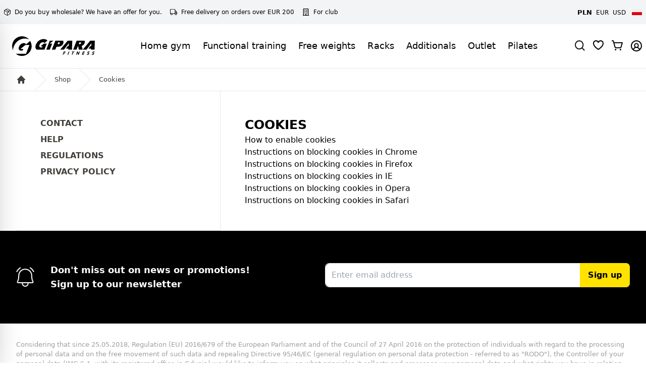

--- FILE ---
content_type: text/html; charset=utf-8
request_url: https://gipara.com/en/shop/cookies/
body_size: 22611
content:
<!DOCTYPE html>
<html lang="en">

<head>

  <meta charset="UTF-8">
  <link rel="alternate" hreflang="pl" href="https://gipara.com/pl/sklep/cookies/" />
  <link rel="alternate" hreflang="en" href="https://gipara.com/en/shop/cookies/" />
  <link rel="alternate" hreflang="x-default" href="https://gipara.com/pl/sklep/cookies/" />

  	<title>Cookies | Gipara Fitness</title>
	<meta name="keywords" content="" />
	<meta name="description" content="" />
	<meta name="image" content="" />
	<meta name="robots" content="index" />
	
	
	
  <link rel="canonical" href="https://gipara.com/pl/sklep/cookies/" />

  <link rel="stylesheet" href="/site/templates/assets/bf-countdown.css?v=01xxxxx">


  <script id="Cookiebot" src="https://consent.cookiebot.com/uc.js" data-cbid="c21f7a92-0930-41c9-8759-b3ca900f1174" data-blockingmode="auto" type="text/javascript"></script>

  <link rel="stylesheet" href="https://geowidget.inpost.pl/inpost-geowidget.css" />
  <script src='https://geowidget.inpost.pl/inpost-geowidget.js' defer></script>

  <script>
    function afterPointSelected(point) {
      document.getElementById('selected_parcel_locker').value = point.name;
      document.getElementById('inpostparcellocker').checked = true;
      document.getElementById('selected_parcel_locker_city').value = point.address_details.city;
      document.getElementById('selected_parcel_locker_province').value = point.address_details.province;
      document.getElementById('selected_parcel_locker_post_code').value = point.address_details.post_code;
      document.getElementById('selected_parcel_locker_street').value = point.address_details.street;
      document.getElementById('selected_parcel_locker_building_number').value = point.address_details.building_number;
      document.getElementById('selected_parcel_locker_flat_number').value = point.address_details.flat_number;
    }
  </script>


  <!-- Google Tag Manager -->
  <script>
    (function(w, d, s, l, i) {
      w[l] = w[l] || [];
      w[l].push({
        'gtm.start': new Date().getTime(),
        event: 'gtm.js'
      });
      var f = d.getElementsByTagName(s)[0],
        j = d.createElement(s),
        dl = l != 'dataLayer' ? '&l=' + l : '';
      j.async = true;
      j.src =
        'https://www.googletagmanager.com/gtm.js?id=' + i + dl;
      f.parentNode.insertBefore(j, f);
    })(window, document, 'script', 'dataLayer', 'GTM-TDHCPST6');
  </script>
  <!-- End Google Tag Manager -->


  <!-- Google tag (gtag.js) -->
  <script async src="https://www.googletagmanager.com/gtag/js?id=AW-618708594"></script>
  <script>
    window.dataLayer = window.dataLayer || [];

    function gtag() {
      dataLayer.push(arguments);
    }
    gtag('js', new Date());
    gtag('config', 'AW-618708594');
  </script>

    
  

  <script>
    function togglePaczkomat() {
      const courierRadio = document.getElementById('inpostcourier');
      const parcelLockerRadio = document.getElementById('inpostparcellocker');
      const paczkomatDiv = document.getElementById('paczkomatDiv');

      if (parcelLockerRadio.checked) {
        paczkomatDiv.classList.remove('hidden');
      } else {
        paczkomatDiv.classList.add('hidden');
      }
    }

    // Dodaj nasłuchiwanie na zmiany przycisków radiowych
    document.addEventListener('DOMContentLoaded', function() {
      const shippingRadios = document.getElementsByName('shipping');
      shippingRadios.forEach(function(radio) {
        radio.addEventListener('change', togglePaczkomat);
      });

      // Wywołaj funkcję na starcie, aby ustawić prawidłowy stan div
      togglePaczkomat();
    });
  </script>



  <!-- Meta Pixel Code -->
  <script>
    ! function(f, b, e, v, n, t, s) {
      if (f.fbq) return;
      n = f.fbq = function() {
        n.callMethod ?
          n.callMethod.apply(n, arguments) : n.queue.push(arguments)
      };
      if (!f._fbq) f._fbq = n;
      n.push = n;
      n.loaded = !0;
      n.version = '2.0';
      n.queue = [];
      t = b.createElement(e);
      t.async = !0;
      t.src = v;
      s = b.getElementsByTagName(e)[0];
      s.parentNode.insertBefore(t, s)
    }(window, document, 'script',
      'https://connect.facebook.net/en_US/fbevents.js');
    fbq('init', '1795087704324979');
    fbq('track', 'PageView');

    
    
    
      </script>
  <noscript><img height="1" width="1" style="display:none"
      src="https://www.facebook.com/tr?id=1795087704324979&ev=PageView&noscript=1" /></noscript>
  <!-- End Meta Pixel Code -->


  <!-- Google tag (gtag.js) -->
  <script async src="https://www.googletagmanager.com/gtag/js?id=G-6MM6ERGLJ1"></script>
  <script>
    window.dataLayer = window.dataLayer || [];

    function gtag() {
      dataLayer.push(arguments);
    }
    gtag('js', new Date());

    gtag('config', 'G-6MM6ERGLJ1');

    gtag('config', 'AW-803086613');

      </script>

  <style>
    .seo_stuff h2 {
      font-size: 20px;
      text-transform: uppercase;
      font-weight: bold;
      margin: 10px 0
    }

    .seo_stuff p {
      margin-bottom: 10px
    }

    .seo_stuff p strong {
      font-weight: bold
    }
  </style>

    <!-- Hotjar Tracking Code for https://gipara.com/ -->
  <script>
    (function(h, o, t, j, a, r) {
      h.hj = h.hj || function() {
        (h.hj.q = h.hj.q || []).push(arguments)
      };
      h._hjSettings = {
        hjid: 1752973,
        hjsv: 6
      };
      a = o.getElementsByTagName('head')[0];
      r = o.createElement('script');
      r.async = 1;
      r.src = t + h._hjSettings.hjid + j + h._hjSettings.hjsv;
      a.appendChild(r);
    })(window, document, 'https://static.hotjar.com/c/hotjar-', '.js?sv=');
  </script>

  <meta name="viewport" content="width=device-width, initial-scale=1, maximum-scale=1.0, user-scalable=no">
  <link rel="icon" href="/favicon.png">

  
  <link rel="shortcut icon" href="/site/templates/assets/webpage/img/favicon.png">

  <link href="/dist/app.css?v=2" rel="stylesheet">
  <meta name="google-site-verification" content="ilqH9BUqZcU5uKKrRc3xFCSoJbG5UsvDa30pMl_J1Ak" />




</head>

<body class="select-none">
  <!-- Google Tag Manager (noscript) -->
  <noscript><iframe src="https://www.googletagmanager.com/ns.html?id=GTM-TDHCPST6"
      height="0" width="0" style="display:none;visibility:hidden"></iframe></noscript>
  <!-- End Google Tag Manager (noscript) -->

  <div id="countdown" style="background: #000 !important">
	<div class="d-flex justify-content-center h-100 align-items-center" style="text-align:center;flex-direction: column;align-items: center !important;
justify-content: center !important;
display: flex !important;height:100px">
			<div>
			<h4 class="uppercase font-extrabold text-2xl md:text-blacktext-center">Black Friday -50% on everything			</h4>
			<br>
			<h4>In just </h4>
			<div id="timer">
			
			  <div id="days" data-text="days"></div>
			  <div id="hours" data-text="hours"></div>
			  <div id="minutes" data-text="minutes"></div>
			  <div id="seconds" data-text="seconds"></div>
			</div>
		</div>
					
	</div>
</div>
  <div id="containerSidebar" class="z-50 md:pt-0">
    <div class="navbar-menu relative z-50">

      <nav id="sidebar"
        class="fixed left-0 bottom-0 top-0 flex w-3/4 -translate-x-full flex-col overflow-y-auto bg-gray-50 pt-6 pb-8 sm:max-w-xs lg:w-80 shadow-2xl pl-3">

        <button type="button" class="text-black hover:text-gpryellow">
          <svg id="navOpen" xmlns="http://www.w3.org/2000/svg" fill="none" viewBox="0 0 24 24" stroke-width="1.5"
            stroke="currentColor" width="20.414" height="20.414">
            <path stroke-linecap="round" stroke-linejoin="round" d="M6 18L18 6M6 6l12 12" />
          </svg>
        </button>

        <div class="pl-1 pr-2 pb-6 pt-3">
          <ul class="leading-8">
		
		<li class="" x-data="{ show: false }" >
			<div class="flex justify-between items-center">
			<a class="uppercase text-stone-700 hover:text-gpryellow transition-all ease-in-out duration-200 font-bold " href="/en/shop/categories/training-at-home/">Home gym</a><span class="expand cursor-pointer pr-3 py-1" @click="show = !show"> <i class="fas" x-bind:class="{ 'fa-minus': show, 'fa-plus': !show }"></i> </span>
			</div>
						<ul class="hidden" x-bind:class="{ '': show, 'hidden': !show }">
								<li class="pl-8">
					<a href="/en/shop/categories/training-at-home/training-sets/" class="text-stone-700 hover:text-gpryellow transition-all ease-in-out duration-200 ">
						<span>Training sets</span>
						<span class="hidden">(5)</span>
					</a>
				</li>
								<li class="pl-8">
					<a href="/en/shop/categories/training-at-home/exercise-gate/" class="text-stone-700 hover:text-gpryellow transition-all ease-in-out duration-200 ">
						<span>Exercise gate</span>
						<span class="hidden">(6)</span>
					</a>
				</li>
								<li class="pl-8">
					<a href="/en/shop/categories/training-at-home/mats/" class="text-stone-700 hover:text-gpryellow transition-all ease-in-out duration-200 ">
						<span>Mats</span>
						<span class="hidden">(2)</span>
					</a>
				</li>
								<li class="pl-8">
					<a href="/en/shop/categories/training-at-home/fitness-balls/" class="text-stone-700 hover:text-gpryellow transition-all ease-in-out duration-200 ">
						<span>Fitness balls</span>
						<span class="hidden">(6)</span>
					</a>
				</li>
								<li class="pl-8">
					<a href="/en/shop/categories/training-at-home/weights/" class="text-stone-700 hover:text-gpryellow transition-all ease-in-out duration-200 ">
						<span>Weights</span>
						<span class="hidden">(4)</span>
					</a>
				</li>
								<li class="pl-8">
					<a href="/en/shop/categories/training-at-home/gums/" class="text-stone-700 hover:text-gpryellow transition-all ease-in-out duration-200 ">
						<span>Gums</span>
						<span class="hidden">(4)</span>
					</a>
				</li>
								<li class="pl-8">
					<a href="/en/shop/categories/training-at-home/balance/" class="text-stone-700 hover:text-gpryellow transition-all ease-in-out duration-200 ">
						<span>Balance/yoga</span>
						<span class="hidden">(8)</span>
					</a>
				</li>
								<li class="pl-8">
					<a href="/en/shop/categories/training-at-home/maszyny/" class="text-stone-700 hover:text-gpryellow transition-all ease-in-out duration-200 ">
						<span>Machines</span>
						<span class="hidden">(3)</span>
					</a>
				</li>
							</ul>
					</li>
	
		<li class="" x-data="{ show: false }" >
			<div class="flex justify-between items-center">
			<a class="uppercase text-stone-700 hover:text-gpryellow transition-all ease-in-out duration-200 font-bold " href="/en/shop/categories/functional/">Functional training</a><span class="expand cursor-pointer pr-3 py-1" @click="show = !show"> <i class="fas" x-bind:class="{ 'fa-minus': show, 'fa-plus': !show }"></i> </span>
			</div>
						<ul class="hidden" x-bind:class="{ '': show, 'hidden': !show }">
								<li class="pl-8">
					<a href="/en/shop/categories/functional/exercise-gate/" class="text-stone-700 hover:text-gpryellow transition-all ease-in-out duration-200 ">
						<span>Exercise gate</span>
						<span class="hidden">(6)</span>
					</a>
				</li>
								<li class="pl-8">
					<a href="/en/shop/categories/functional/maty/" class="text-stone-700 hover:text-gpryellow transition-all ease-in-out duration-200 ">
						<span>Mats</span>
						<span class="hidden">(2)</span>
					</a>
				</li>
								<li class="pl-8">
					<a href="/en/shop/categories/functional/balls/" class="text-stone-700 hover:text-gpryellow transition-all ease-in-out duration-200 ">
						<span>Balls</span>
						<span class="hidden">(6)</span>
					</a>
				</li>
								<li class="pl-8">
					<a href="/en/shop/categories/functional/gums/" class="text-stone-700 hover:text-gpryellow transition-all ease-in-out duration-200 ">
						<span>Gums</span>
						<span class="hidden">(4)</span>
					</a>
				</li>
								<li class="pl-8">
					<a href="/en/shop/categories/functional/mobility/" class="text-stone-700 hover:text-gpryellow transition-all ease-in-out duration-200 ">
						<span>Mobility</span>
						<span class="hidden">(4)</span>
					</a>
				</li>
								<li class="pl-8">
					<a href="/en/shop/categories/functional/pump-set/" class="text-stone-700 hover:text-gpryellow transition-all ease-in-out duration-200 ">
						<span>Pump Set</span>
						<span class="hidden">(2)</span>
					</a>
				</li>
								<li class="pl-8">
					<a href="/en/shop/categories/functional/weights/" class="text-stone-700 hover:text-gpryellow transition-all ease-in-out duration-200 ">
						<span>Weights</span>
						<span class="hidden">(5)</span>
					</a>
				</li>
								<li class="pl-8">
					<a href="/en/shop/categories/functional/kettle/" class="text-stone-700 hover:text-gpryellow transition-all ease-in-out duration-200 ">
						<span>Kettle</span>
						<span class="hidden">(2)</span>
					</a>
				</li>
								<li class="pl-8">
					<a href="/en/shop/categories/functional/others/" class="text-stone-700 hover:text-gpryellow transition-all ease-in-out duration-200 ">
						<span>Others</span>
						<span class="hidden">(7)</span>
					</a>
				</li>
							</ul>
					</li>
	
		<li class="" x-data="{ show: false }" >
			<div class="flex justify-between items-center">
			<a class="uppercase text-stone-700 hover:text-gpryellow transition-all ease-in-out duration-200 font-bold " href="/en/shop/categories/free-weights/">Free weights</a><span class="expand cursor-pointer pr-3 py-1" @click="show = !show"> <i class="fas" x-bind:class="{ 'fa-minus': show, 'fa-plus': !show }"></i> </span>
			</div>
						<ul class="hidden" x-bind:class="{ '': show, 'hidden': !show }">
								<li class="pl-8">
					<a href="/en/shop/categories/free-weights/dumbbells/" class="text-stone-700 hover:text-gpryellow transition-all ease-in-out duration-200 ">
						<span>Dumbbells</span>
						<span class="hidden">(5)</span>
					</a>
				</li>
								<li class="pl-8">
					<a href="/en/shop/categories/free-weights/weight-discs/" class="text-stone-700 hover:text-gpryellow transition-all ease-in-out duration-200 ">
						<span>Weight discs</span>
						<span class="hidden">(6)</span>
					</a>
				</li>
								<li class="pl-8">
					<a href="/en/shop/categories/free-weights/weight-bars/" class="text-stone-700 hover:text-gpryellow transition-all ease-in-out duration-200 ">
						<span>Weight bars</span>
						<span class="hidden">(3)</span>
					</a>
				</li>
								<li class="pl-8">
					<a href="/en/shop/categories/free-weights/bars/" class="text-stone-700 hover:text-gpryellow transition-all ease-in-out duration-200 ">
						<span>Bars</span>
						<span class="hidden">(8)</span>
					</a>
				</li>
								<li class="pl-8">
					<a href="/en/shop/categories/free-weights/collars/" class="text-stone-700 hover:text-gpryellow transition-all ease-in-out duration-200 ">
						<span>Collars</span>
						<span class="hidden">(2)</span>
					</a>
				</li>
								<li class="pl-8">
					<a href="/en/shop/categories/free-weights/handles/" class="text-stone-700 hover:text-gpryellow transition-all ease-in-out duration-200 ">
						<span>Handles</span>
						<span class="hidden">(9)</span>
					</a>
				</li>
							</ul>
					</li>
	
		<li class="" x-data="{ show: false }" >
			<div class="flex justify-between items-center">
			<a class="uppercase text-stone-700 hover:text-gpryellow transition-all ease-in-out duration-200 font-bold " href="/en/shop/categories/racks/">Racks</a><span class="expand cursor-pointer pr-3 py-1" @click="show = !show"> <i class="fas" x-bind:class="{ 'fa-minus': show, 'fa-plus': !show }"></i> </span>
			</div>
						<ul class="hidden" x-bind:class="{ '': show, 'hidden': !show }">
								<li class="pl-8">
					<a href="/en/shop/categories/racks/studio-racks/" class="text-stone-700 hover:text-gpryellow transition-all ease-in-out duration-200 ">
						<span>Studio racks</span>
						<span class="hidden">(6)</span>
					</a>
				</li>
								<li class="pl-8">
					<a href="/en/shop/categories/racks/racks-for-dumbbells/" class="text-stone-700 hover:text-gpryellow transition-all ease-in-out duration-200 ">
						<span>Racks for dumbbells</span>
						<span class="hidden">(3)</span>
					</a>
				</li>
								<li class="pl-8">
					<a href="/en/shop/categories/racks/multifunctional-racks/" class="text-stone-700 hover:text-gpryellow transition-all ease-in-out duration-200 ">
						<span>Multifunctional racks</span>
						<span class="hidden">(3)</span>
					</a>
				</li>
								<li class="pl-8">
					<a href="/en/shop/categories/racks/racks-for-barbells-and-weights/" class="text-stone-700 hover:text-gpryellow transition-all ease-in-out duration-200 ">
						<span>Racks for barbells and weights</span>
						<span class="hidden">(5)</span>
					</a>
				</li>
							</ul>
					</li>
	
		<li class="" x-data="{ show: false }" >
			<div class="flex justify-between items-center">
			<a class="uppercase text-stone-700 hover:text-gpryellow transition-all ease-in-out duration-200 font-bold " href="/en/shop/categories/dodatki/">Additionals</a><span class="expand cursor-pointer pr-3 py-1" @click="show = !show"> <i class="fas" x-bind:class="{ 'fa-minus': show, 'fa-plus': !show }"></i> </span>
			</div>
						<ul class="hidden" x-bind:class="{ '': show, 'hidden': !show }">
								<li class="pl-8">
					<a href="/en/shop/categories/dodatki/plyn-do-czyszczenia-sprzetu/" class="text-stone-700 hover:text-gpryellow transition-all ease-in-out duration-200 ">
						<span>Equipment cleaning fluid</span>
						<span class="hidden">(3)</span>
					</a>
				</li>
								<li class="pl-8">
					<a href="/en/shop/categories/dodatki/bags/" class="text-stone-700 hover:text-gpryellow transition-all ease-in-out duration-200 ">
						<span>Bags</span>
						<span class="hidden">(1)</span>
					</a>
				</li>
								<li class="pl-8">
					<a href="/en/shop/categories/dodatki/backpacks/" class="text-stone-700 hover:text-gpryellow transition-all ease-in-out duration-200 ">
						<span>Backpacks</span>
						<span class="hidden">(1)</span>
					</a>
				</li>
								<li class="pl-8">
					<a href="/en/shop/categories/dodatki/akcesoria/" class="text-stone-700 hover:text-gpryellow transition-all ease-in-out duration-200 ">
						<span>Accessories</span>
						<span class="hidden">(0)</span>
					</a>
				</li>
							</ul>
					</li>
	
		<li class="" x-data="{ show: false }" >
			<div class="flex justify-between items-center">
			<a class="uppercase text-stone-700 hover:text-gpryellow transition-all ease-in-out duration-200 font-bold " href="/en/shop/categories/outlet/">Outlet</a><span class="expand cursor-pointer pr-3 py-1" @click="show = !show"> <i class="fas" x-bind:class="{ 'fa-minus': show, 'fa-plus': !show }"></i> </span>
			</div>
						<ul class="hidden" x-bind:class="{ '': show, 'hidden': !show }">
								<li class="pl-8">
					<a href="/en/shop/categories/outlet/balls/" class="text-stone-700 hover:text-gpryellow transition-all ease-in-out duration-200 ">
						<span>Balls</span>
						<span class="hidden">(3)</span>
					</a>
				</li>
								<li class="pl-8">
					<a href="/en/shop/categories/outlet/dumbbells/" class="text-stone-700 hover:text-gpryellow transition-all ease-in-out duration-200 ">
						<span>Dumbbells</span>
						<span class="hidden">(5)</span>
					</a>
				</li>
								<li class="pl-8">
					<a href="/en/shop/categories/outlet/others/" class="text-stone-700 hover:text-gpryellow transition-all ease-in-out duration-200 ">
						<span>Others</span>
						<span class="hidden">(5)</span>
					</a>
				</li>
								<li class="pl-8">
					<a href="/en/shop/categories/outlet/maszyny/" class="text-stone-700 hover:text-gpryellow transition-all ease-in-out duration-200 ">
						<span>Machines</span>
						<span class="hidden">(1)</span>
					</a>
				</li>
								<li class="pl-8">
					<a href="/en/shop/categories/outlet/sztangi-z-obiazeniem/" class="text-stone-700 hover:text-gpryellow transition-all ease-in-out duration-200 ">
						<span>Barbells</span>
						<span class="hidden">(3)</span>
					</a>
				</li>
							</ul>
					</li>
	
		<li class="" x-data="{ show: false }" >
			<div class="flex justify-between items-center">
			<a class="uppercase text-stone-700 hover:text-gpryellow transition-all ease-in-out duration-200 font-bold " href="/en/shop/categories/pilates/">Pilates</a><span class="expand cursor-pointer pr-3 py-1" @click="show = !show"> <i class="fas" x-bind:class="{ 'fa-minus': show, 'fa-plus': !show }"></i> </span>
			</div>
					</li>
        </div>

        <div>
          <ul class="flex">
            <li>
              <a class="font-semibold text-sm mx-1" href="/en/shop/?changeCurrency=PLN">PLN</a>
            </li>
            <li>
              <a class=" text-xs mx-1" href="/en/shop/?changeCurrency=EUR">EUR</a>
            </li>
            <li>
              <a class=" text-xs mx-1" href="/en/shop/?changeCurrency=USD">USD</a>
            </li>
          </ul>
          <ul class="flex my-2 mx-1">
                                          <li>
                  <a href="/pl/sklep/cookies/" class="text-sm uppercase flex">Change language<img src="/site/templates/assets/shop/img/flag_default.png" alt="Polish" class="self-center ml-2"></a>
                </li>
                                                              </ul>
        </div>
      </nav>
    </div>
    <div class="mx-auto lg:ml-80"></div>
  </div>


  <div x-cloak class="relative z-50" aria-labelledby="modal-title" role="dialog" aria-modal="true" x-data="{ isSearchOpen: false }" x-show="isSearchOpen" x-transition:enter="transition ease-out duration-300" x-transition:enter-start="opacity-0" x-transition:enter-end="opacity-100" x-transition:leave="transition ease-in duration-200" x-transition:leave-start="opacity-100" x-transition:leave-end="opacity-0" @search-window.window="isSearchOpen=true; $nextTick(() => { $refs.input.focus(); });">
  <div class="fixed inset-0 bg-gray-500 bg-opacity-25 transition-opacity"></div>

  <div class="fixed inset-0 z-10 overflow-y-auto">
    <div class="flex min-h-full justify-center p-4 text-center items-center sm:p-0" x-show="isSearchOpen" x-transition:enter="transition ease-out duration-300" x-transition:enter-start="opacity-0 translate-y-4 sm:translate-y-0 sm:scale-95" x-transition:enter-end="opacity-100 translate-y-0 sm:scale-100" x-transition:leave="transition ease-in duration-200" x-transition:leave-start="opacity-100 translate-y-0 sm:scale-100" x-transition:leave-end="opacity-0 translate-y-4 sm:translate-y-0 sm:scale-95">
      <div class="relative transform overflow-hidden rounded-lg bg-white px-4 pt-5 pb-4 text-left shadow-xl transition-all sm:my-8 w-full sm:max-w-lg sm:p-14">
        <div class="absolute top-0 right-0 pt-4 pr-4 block">
          <button type="button" class="rounded-md bg-white text-black hover:text-gray-500" @click="isSearchOpen = false">
            <span class="sr-only">Close</span>

            <svg class="h-6 w-6" xmlns="http://www.w3.org/2000/svg" fill="none" viewBox="0 0 24 24" stroke-width="1.5" stroke="currentColor" aria-hidden="true">
              <path stroke-linecap="round" stroke-linejoin="round" d="M6 18L18 6M6 6l12 12" />
            </svg>
          </button>
        </div>

        <form class="mt-5 sm:flex sm:items-center" method="get" action="/en/shop/search/">
          <div class="w-full sm:max-w-xs">
            <label for="q" class="sr-only">Search</label>
            <input type="text" name="q" id="autoComplete" class="block w-full rounded-md border-gray-300 shadow-sm sm:text-sm" placeholder="Search" data-src="/en/products.json" autofocus autocomplete="off" id="input" x-ref="input">
          </div>
          <button type="submit" class="mt-3 inline-flex w-full items-center justify-center rounded-md border border-transparent bg-gpryellow px-4 py-2 font-bold text-black shadow-sm hover:bg-gpryellow focus:outline-none focus:ring-2 sm:mt-0 sm:ml-3 sm:w-auto sm:text-sm">Search</button>

        </form>

        <div id="search-result"></div>



      </div>
    </div>
  </div>
</div>  <div x-cloak class="relative z-50" aria-labelledby="modal-title" role="dialog" aria-modal="true" x-data="{ isForClubOpen: false }" x-show="isForClubOpen" x-transition:enter="transition ease-out duration-300" x-transition:enter-start="opacity-0" x-transition:enter-end="opacity-100" x-transition:leave="transition ease-in duration-200" x-transition:leave-start="opacity-100" x-transition:leave-end="opacity-0" @forclub-window.window="isForClubOpen=true; $nextTick(() => { $refs.input.focus(); });">
  <div class="fixed inset-0 bg-gray-500 bg-opacity-25 transition-opacity"></div>

  <div class="fixed inset-0 z-10 overflow-y-auto">
    <div class="flex min-h-full justify-center p-4 text-center items-center sm:p-0" x-show="isForClubOpen" x-transition:enter="transition ease-out duration-300" x-transition:enter-start="opacity-0 translate-y-4 sm:translate-y-0 sm:scale-95" x-transition:enter-end="opacity-100 translate-y-0 sm:scale-100" x-transition:leave="transition ease-in duration-200" x-transition:leave-start="opacity-100 translate-y-0 sm:scale-100" x-transition:leave-end="opacity-0 translate-y-4 sm:translate-y-0 sm:scale-95">
      <div class="relative transform overflow-hidden rounded-lg bg-white px-4 pt-5 pb-4 text-left shadow-xl transition-all sm:my-8 w-full sm:max-w-2xl sm:p-14">
        <div class="absolute top-0 right-0 pt-4 pr-4 block">
          <button type="button" class="rounded-md bg-white text-black hover:text-gray-500" @click="isForClubOpen = false">
            <span class="sr-only">Close</span>

            <svg class="h-6 w-6" xmlns="http://www.w3.org/2000/svg" fill="none" viewBox="0 0 24 24" stroke-width="1.5" stroke="currentColor" aria-hidden="true">
              <path stroke-linecap="round" stroke-linejoin="round" d="M6 18L18 6M6 6l12 12" />
            </svg>
          </button>
        </div>

        <h3 class="text-xl md:text-2xl font-bold tracking-tight text-gray-900 sm:text-3xl">Ask for an offer</h3>
        <small><p>Account manager will be happy to answer all your questions regarding object equipment. We will prepare an offer with exceptional discounts that are not available in the online store. It doesn't matter at what stage your business is, we always advise, recommend and arrange.</p></small>

        <form method="post" id="forclub-form" class="mt-2" action="/en/shop/">
          <div class="form-group py-2">
            <label>First and last name</label>
            <input 
                type="text" 
                id="name" 
                name="name" 
                class="block w-full inputgpr " value="" 
                placeholder="Enter first and last name" 
                data-pristine-required 
                data-pristine-required-message="This field is required">
          </div>
          <div class="form-group py-2">
            <label>Email address</label>
            <input 
                type="email" 
                name="email" 
                class="block w-full inputgpr " 
                value="" 
                placeholder="Enter email address" 
                required 
                data-pristine-required-message="This field is required"
                data-pristine-email-message="Email address not valid">
          </div>
          <div class="form-group py-2">
            <label>Phone number</label>
            <input 
                type="text" 
                name="phone" 
                class="block w-full inputgpr " 
                value="" 
                required data-pristine-required-message="This field is required"
                placeholder="Enter phone number"
                >
          </div>
          <div class="form-group py-2">
              <label>Message</label>
              <textarea 
                  type="text" 
                  name="message" 
                  class="block w-full inputgpr "
                  ></textarea>
          </div>
          <div class="">
            <input type="submit" name="club_request" class="mt-4 block bg-black flex-1 text-white font-bold border border-black text-xl rounded-lg px-4 py-3 w-full  hover:text-gpryellow transition-all ease-in-out duration-200 cursor-pointer uppercase text-center" value="Send contact request">
          </div>
        </form>

      </div>
    </div>
  </div>
</div>
  <header class="z-40 border-b sticky md:relative top-0 left-0 right-0  md:left-auto md:right-auto md:top-auto" id="header">

    

    <div class="flex flex-col">
      <div class="w-full justify-between items-center bg-gray-100 md:h-12 md:flex order-2 md:order-1 ">
        <div class="py-3">
          <ul class="flex">
            <li>
              <a class="items-center mx-2 text-xs hidden md:flex" href="/en/are-you-buying-in-large-quantities/">
                <svg xmlns="http://www.w3.org/2000/svg" width="13.224" height="14.357" viewBox="0 0 13.224 14.357" class="mr-2">
                  <g id="Component_17_1" data-name="Component 17 – 1" transform="translate(0.611 0.5)">
                    <path id="Path_109" data-name="Path 109" d="M517.5,21.081V14.919a.5.5,0,0,0-.069-.253.511.511,0,0,0-.187-.184l-5.5-3.094a.488.488,0,0,0-.488,0l-5.5,3.094a.51.51,0,0,0-.187.184.5.5,0,0,0-.069.253v6.163a.5.5,0,0,0,.069.253.509.509,0,0,0,.187.184l5.5,3.094a.488.488,0,0,0,.488,0l5.5-3.094a.51.51,0,0,0,.187-.184.5.5,0,0,0,.069-.253Z" transform="translate(-505.5 -11.322)" fill="none" stroke="#000" stroke-linecap="round" stroke-linejoin="round" stroke-width="1" />
                    <path id="Path_110" data-name="Path 110" d="M514.562,19.531v-3.25L508.5,12.938" transform="translate(-505.5 -11.322)" fill="none" stroke="#000" stroke-linecap="round" stroke-linejoin="round" stroke-width="1" />
                    <path id="Path_111" data-name="Path 111" d="M517.431,14.663,511.556,18l-5.987-3.337" transform="translate(-505.5 -11.322)" fill="none" stroke="#000" stroke-linecap="round" stroke-linejoin="round" stroke-width="1" />
                    <path id="Path_112" data-name="Path 112" d="M511.556,18l-.056,6.675" transform="translate(-505.5 -11.322)" fill="none" stroke="#000" stroke-linecap="round" stroke-linejoin="round" stroke-width="1" />
                  </g>
                </svg>
                Do you buy wholesale? We have an offer for you.              </a>
            </li>
            <li class="items-center mx-2 border-white text-xs flex w-full md:w-auto justify-center md:justify-start">
              <svg version="1.1" class="mr-2" xmlns="http://www.w3.org/2000/svg" xmlns:xlink="http://www.w3.org/1999/xlink" x="0px" y="0px" viewBox="0 0 297.004 297.004" width="14" height="14" style="enable-background:new 0 0 297.004 297.004;" xml:space="preserve">
                <path d="M286.832,142.98h-12.218l-17.449-52.677c-1.381-4.162-5.27-6.974-9.655-6.974h-29.557V34.754 
                c0-5.616-4.555-10.17-10.172-10.17H10.172C4.555,24.584,0,29.138,0,34.754v178.043c0,5.617,4.555,10.171,10.172,10.171h9.83
                c-0.159,1.534-0.242,3.088-0.242,4.665c0,24.695,20.077,44.787,44.756,44.787c24.676,0,44.749-20.092,44.749-44.787
                c0-1.577-0.083-3.131-0.242-4.665h88.83c-0.158,1.534-0.242,3.088-0.242,4.665c0,24.695,20.077,44.787,44.759,44.787
                c24.676,0,44.752-20.092,44.752-44.787c0-1.578-0.083-3.132-0.243-4.667c5.595-0.025,10.126-4.567,10.126-10.169v-59.646
                C297.004,147.536,292.449,142.98,286.832,142.98z M240.163,103.672l13.02,39.309h-35.23v-39.309H240.163z M64.516,252.077
                c-13.461,0-24.413-10.966-24.413-24.444c0-13.48,10.952-24.445,24.413-24.445c13.458,0,24.407,10.965,24.407,24.445
                C88.923,241.111,77.974,252.077,64.516,252.077z M197.61,202.625h-95.987c-8.048-11.925-21.678-19.782-37.107-19.782
                c-15.433,0-29.065,7.857-37.114,19.782h-7.058V44.927H197.61V202.625z M242.369,252.077c-13.464,0-24.416-10.966-24.416-24.444
                c0-13.48,10.952-24.445,24.416-24.445c13.459,0,24.41,10.965,24.41,24.445C266.779,241.111,255.828,252.077,242.369,252.077z
                M242.369,182.843c-9.004,0-17.387,2.685-24.416,7.279v-26.799h49.315h9.392v35.571
                C268.444,189.091,256.123,182.843,242.369,182.843z" />
              </svg>

                              <a href="https://gipara.com/en/shop/shopping-terms-europe/">Free delivery on orders over EUR 200</a>
                          </li>
            <li>
              <a class="items-center mx-2 text-xs hidden md:flex" href="#" x-data @click.prevent="$dispatch('forclub-window')">
                <svg xmlns="http://www.w3.org/2000/svg" width="14" height="14" class="mr-2" viewBox="0 0 448 512">
                  <path d="M128 148v-40c0-6.6 5.4-12 12-12h40c6.6 0 12 5.4 12 12v40c0 6.6-5.4 12-12 12h-40c-6.6 0-12-5.4-12-12zm140 12h40c6.6 0 12-5.4 12-12v-40c0-6.6-5.4-12-12-12h-40c-6.6 0-12 5.4-12 12v40c0 6.6 5.4 12 12 12zm-128 96h40c6.6 0 12-5.4 12-12v-40c0-6.6-5.4-12-12-12h-40c-6.6 0-12 5.4-12 12v40c0 6.6 5.4 12 12 12zm128 0h40c6.6 0 12-5.4 12-12v-40c0-6.6-5.4-12-12-12h-40c-6.6 0-12 5.4-12 12v40c0 6.6 5.4 12 12 12zm-76 84v-40c0-6.6-5.4-12-12-12h-40c-6.6 0-12 5.4-12 12v40c0 6.6 5.4 12 12 12h40c6.6 0 12-5.4 12-12zm76 12h40c6.6 0 12-5.4 12-12v-40c0-6.6-5.4-12-12-12h-40c-6.6 0-12 5.4-12 12v40c0 6.6 5.4 12 12 12zm180 124v36H0v-36c0-6.6 5.4-12 12-12h19.5V24c0-13.3 10.7-24 24-24h337c13.3 0 24 10.7 24 24v440H436c6.6 0 12 5.4 12 12zM79.5 463H192v-67c0-6.6 5.4-12 12-12h40c6.6 0 12 5.4 12 12v67h112.5V49L80 48l-.5 415z" />
                </svg>
                For club              </a>
            </li>
          </ul>
        </div>
        <div class="hidden md:flex items-center">
          <ul class="flex">
            <li>
              <a class="font-semibold text-sm mx-1" href="/en/shop/?changeCurrency=PLN">PLN</a>
            </li>
            <li>
              <a class=" text-xs mx-1" href="/en/shop/?changeCurrency=EUR">EUR</a>
            </li>
            <li>
              <a class=" text-xs mx-1" href="/en/shop/?changeCurrency=USD">USD</a>
            </li>
          </ul>
          <ul class="flex m-2">
                                          <li>
                  <a href="/pl/sklep/cookies/"><img src="/site/templates/assets/shop/img/flag_default.png" alt="Polish"></a>
                </li>
                                                              </ul>
        </div>
      </div>
      <nav class="bg-white order-1 md:order-2">
        <div class="flex justify-between items-center">
          <ul class="flex lg:hidden">
            <li class="mx-2">
              <button type="button" class="text-2xl text-black hover:text-back">
                <svg id="navClosed" xmlns="http://www.w3.org/2000/svg" fill="none" viewBox="0 0 24 24" stroke-width="1.5"
                  stroke="currentColor" width="20.414" height="20.414">
                  <path stroke-linecap="round" stroke-linejoin="round" d="M3.75 6.75h16.5M3.75 12h16.5m-16.5 5.25h16.5" />
                </svg>
              </button>
            </li>
            <li class="mx-2">
              <a href="#" x-data @click.prevent="$dispatch('search-window')">
                <svg xmlns="http://www.w3.org/2000/svg" width="20.414" height="20.414" viewBox="0 0 20.414 20.414">
                  <path id="Path_43" data-name="Path 43" d="M82.875,46.88A7.875,7.875,0,1,0,75,39.005,7.875,7.875,0,0,0,82.875,46.88Z" transform="translate(-74 -30.13)" fill="none" stroke="#101010" stroke-linecap="round" stroke-linejoin="round" stroke-width="2" />
                  <path id="Path_44" data-name="Path 44" d="M88.444,44.574,93,49.13" transform="translate(-74 -30.13)" fill="none" stroke="#101010" stroke-linecap="round" stroke-linejoin="round" stroke-width="2" />
                </svg>
              </a>
            </li>
          </ul>
          <a href="/en/shop/" class="m-6">
            <svg xmlns="http://www.w3.org/2000/svg" xmlns:xlink="http://www.w3.org/1999/xlink" width="164" height="38.687" viewBox="0 0 164 38.687" class="w-full">
              <defs>
                <clipPath id="clip-path">
                  <rect id="Rectangle_82" data-name="Rectangle 82" width="164" height="38.687" fill="none" />
                </clipPath>
              </defs>
              <g id="gipara_logo" clip-path="url(#clip-path)">
                <g id="gipara_logo-2" data-name="gipara_logo" transform="translate(-0.002 0.008)">
                  <path id="Path_1" data-name="Path 1" d="M893.8,180.327h1.058a3.409,3.409,0,0,1,1.738.357q.59.357.384,1.31a2.092,2.092,0,0,1-1.135,1.488,5.156,5.156,0,0,1-2.37.476h-1.118Zm-1.4,8.809a18.639,18.639,0,0,0,4.3-.461,11.261,11.261,0,0,0,3.447-1.414,8.4,8.4,0,0,0,2.5-2.441,9.992,9.992,0,0,0,1.433-3.513,4.867,4.867,0,0,0-.614-4H888.007l-6.892,17.515h6.961l2.267-5.684Z" transform="translate(-802.382 -168.538)" />
                  <path id="Path_2" data-name="Path 2" d="M1503.058,177.307l-14.683,17.515h7.441l9.887-12.864-.027.207-.52,5.366h-1.631l-3.814,5.267h4.891l-.129,2.023h7.225l.634-17.515Z" transform="translate(-1348.332 -168.539)" />
                  <path id="Path_3" data-name="Path 3" d="M1060.089,177.307l-14.682,17.515h7.439l9.887-12.864-.02.158v0l-.524,5.417h-1.633l-3.813,5.267h4.894l-.128,2.023h7.224l.634-17.515Z" transform="translate(-950.086 -168.539)" />
                  <path id="Path_4" data-name="Path 4" d="M782.89,183.007h-4.768l6.98-5.7h-7.016L771.2,194.822h7.045Z" transform="translate(-703.559 -168.539)" />
                  <path id="Path_5" data-name="Path 5" d="M1096.152,388.7l-.518,1.338h2.277l-.464,1.212h-2.278l-.945,2.461h-1.41l2.412-6.267h3.823l-.484,1.256Z" transform="translate(-992.707 -357.462)" />
                  <path id="Path_6" data-name="Path 6" d="M1187.538,393.709l2.411-6.267h1.434l-2.41,6.267Z" transform="translate(-1077.868 -357.459)" />
                  <path id="Path_7" data-name="Path 7" d="M1274.895,388.708l-1.926,5h-1.426l1.917-5h-1.7l.494-1.266h4.794l-.485,1.266Z" transform="translate(-1153.392 -357.459)" />
                  <path id="Path_8" data-name="Path 8" d="M1359.076,393.709l-.788-4.162h-.026l-1.575,4.162h-1.41l2.412-6.267h1.606l.785,4.134h.018l1.569-4.134h1.409l-2.411,6.267Z" transform="translate(-1228.673 -357.459)" />
                  <path id="Path_9" data-name="Path 9" d="M1469.41,393.709l2.412-6.267h3.892l-.483,1.256h-2.526l-.465,1.213h2.406l-.459,1.186h-2.407l-.51,1.345h2.766l-.485,1.266Z" transform="translate(-1331.282 -357.459)" />
                  <path id="Path_10" data-name="Path 10" d="M1569.429,387.462a.817.817,0,0,0-.352-.363,1.152,1.152,0,0,0-.55-.124,1.383,1.383,0,0,0-.318.04,1.088,1.088,0,0,0-.325.132,1.116,1.116,0,0,0-.273.235.756.756,0,0,0-.164.344.416.416,0,0,0,.112.421,1.665,1.665,0,0,0,.5.287,3.738,3.738,0,0,1,.637.315,1.646,1.646,0,0,1,.44.394,1.166,1.166,0,0,1,.22.5,1.615,1.615,0,0,1-.024.633,2.3,2.3,0,0,1-.434.964,2.694,2.694,0,0,1-.727.652,3.082,3.082,0,0,1-.885.366,3.821,3.821,0,0,1-.909.115,3.316,3.316,0,0,1-.641-.062,2.842,2.842,0,0,1-.588-.18,1.987,1.987,0,0,1-.493-.306,1.489,1.489,0,0,1-.348-.425l1.246-.886a.958.958,0,0,0,.434.461,1.36,1.36,0,0,0,.676.176,1.8,1.8,0,0,0,.374-.039,1.164,1.164,0,0,0,.342-.133.942.942,0,0,0,.27-.239.864.864,0,0,0,.156-.35.5.5,0,0,0-.147-.517,2.028,2.028,0,0,0-.616-.341,3.683,3.683,0,0,1-.512-.239,1.289,1.289,0,0,1-.385-.327,1.107,1.107,0,0,1-.211-.466,1.533,1.533,0,0,1,.024-.65,2.265,2.265,0,0,1,.377-.864,2.689,2.689,0,0,1,.668-.655,3.183,3.183,0,0,1,.872-.417,3.387,3.387,0,0,1,.984-.145,2.7,2.7,0,0,1,.53.052,2.461,2.461,0,0,1,.495.154,1.788,1.788,0,0,1,.414.253,1.14,1.14,0,0,1,.288.344Z" transform="translate(-1416.6 -355.957)" />
                  <path id="Path_11" data-name="Path 11" d="M1666.189,387.462a.817.817,0,0,0-.352-.363,1.149,1.149,0,0,0-.55-.124,1.4,1.4,0,0,0-.318.04,1.1,1.1,0,0,0-.324.132,1.152,1.152,0,0,0-.274.235.766.766,0,0,0-.164.344.415.415,0,0,0,.113.421,1.646,1.646,0,0,0,.5.287,3.777,3.777,0,0,1,.637.315,1.634,1.634,0,0,1,.439.394,1.154,1.154,0,0,1,.22.5,1.611,1.611,0,0,1-.024.633,2.31,2.31,0,0,1-.433.964,2.712,2.712,0,0,1-.728.652,3.089,3.089,0,0,1-.886.366,3.827,3.827,0,0,1-.91.115,3.31,3.31,0,0,1-.64-.062,2.867,2.867,0,0,1-.588-.18,1.976,1.976,0,0,1-.493-.306,1.487,1.487,0,0,1-.349-.425l1.247-.886a.963.963,0,0,0,.433.461,1.358,1.358,0,0,0,.676.176,1.8,1.8,0,0,0,.374-.039,1.175,1.175,0,0,0,.342-.133.943.943,0,0,0,.27-.239.87.87,0,0,0,.156-.35.5.5,0,0,0-.147-.517,2.028,2.028,0,0,0-.616-.341,3.715,3.715,0,0,1-.511-.239,1.294,1.294,0,0,1-.385-.327,1.1,1.1,0,0,1-.211-.466,1.545,1.545,0,0,1,.023-.65,2.276,2.276,0,0,1,.377-.864,2.682,2.682,0,0,1,.669-.655,3.165,3.165,0,0,1,.871-.417,3.387,3.387,0,0,1,.985-.145,2.7,2.7,0,0,1,.53.053,2.456,2.456,0,0,1,.494.154,1.782,1.782,0,0,1,.415.253,1.141,1.141,0,0,1,.288.344Z" transform="translate(-1503.591 -355.957)" />
                  <path id="Path_12" data-name="Path 12" d="M1315.028,181.995h0a2.061,2.061,0,0,1-1.1,1.472,4.9,4.9,0,0,1-2.276.462h-1.391l1.394-3.542h1.3a3.38,3.38,0,0,1,1.695.342q.577.342.379,1.266m5.037,3.094a8.755,8.755,0,0,0,2.179-4.316,5.245,5.245,0,0,0,0-2.485,3.791,3.791,0,0,0-.423-.983h-15.711l-6.892,17.515h6.735l2.52-6.517h.847l1.084,6.517h7.738l-2.009-7.41a8.322,8.322,0,0,0,3.929-2.322Z" transform="translate(-1178.276 -168.539)" />
                  <path id="Path_13" data-name="Path 13" d="M581.153,153.7h-5.67l-6.689,5.5h3.9l-.738,1.874a4.266,4.266,0,0,1-.928.242,6.685,6.685,0,0,1-1.079.091q-2.273,0-3.069-1.164a3.675,3.675,0,0,1-.413-2.947,8.2,8.2,0,0,1,1.017-2.6,8.351,8.351,0,0,1,1.631-1.95,7.132,7.132,0,0,1,2.017-1.24,5.79,5.79,0,0,1,2.167-.438,4.05,4.05,0,0,1,2.154.484,2.876,2.876,0,0,1,1.125,1.27l5.854-4.958a5.775,5.775,0,0,0-2.91-2.193,13.364,13.364,0,0,0-4.865-.8A14.7,14.7,0,0,0,569.2,145.9a16.5,16.5,0,0,0-4.687,2.811,17.445,17.445,0,0,0-3.549,4.172,16.3,16.3,0,0,0-2.053,5.14,9.351,9.351,0,0,0-.081,4.036,6.164,6.164,0,0,0,1.573,2.978,6.316,6.316,0,0,0,.724.634h15.341Z" transform="translate(-512.47 -139.382)" />
                  <path id="Path_14" data-name="Path 14" d="M201.215,180.43l-8.064,6.83a4.143,4.143,0,0,0-1.619-1.827,5.832,5.832,0,0,0-3.1-.695,8.341,8.341,0,0,0-3.116.63,10.191,10.191,0,0,0-2.9,1.784,11.968,11.968,0,0,0-2.346,2.8,11.771,11.771,0,0,0-1.464,3.74,5.294,5.294,0,0,0,.594,4.239q1.142,1.674,4.413,1.676a9.679,9.679,0,0,0,1.552-.131,6.282,6.282,0,0,0,1.334-.347l1.063-2.7h-5.612l9.622-7.916h8.156l-6.74,17.221H172.678a19.341,19.341,0,0,0,28.537-25.311" transform="translate(-165.469 -171.347)" />
                  <path id="Path_15" data-name="Path 15" d="M103.544,113.853a23.421,23.421,0,0,1,2.952-7.393,25.1,25.1,0,0,1,5.105-6,23.71,23.71,0,0,1,6.741-4.044,21.139,21.139,0,0,1,7.85-1.479,19.144,19.144,0,0,1,7,1.151,11.237,11.237,0,0,1,2.039,1.038,19.343,19.343,0,0,0-32.021,21.1,14.876,14.876,0,0,1,.335-4.376" transform="translate(-101.276 -90.46)" />
                </g>
              </g>
            </svg>
          </a>
          <ul class="hidden lg:flex">
                          <li class="group">
                <a href="/en/shop/categories/training-at-home/" class="mx-1 lg:mx-3 text-sm lg:text-lg lg:font-medium menu-item">Home gym</a>
                <div class="grid grid-cols-4 w-full  absolute top-full left-0 bg-white mt-14 opacity-0 invisible group-hover:opacity-100 group-hover:visible group-hover:mt-0 transition-all duration-500 border-b-2 border-b-gpryellow">
                  
                    
                                              <a class="p-5 hover:bg-gpryellow flex flex-col items-center border-r border-r-stone-100 border-b border-b-stone-100" href="/en/shop/categories/training-at-home/training-sets/">
                          <img src="/site/assets/files/24333/fit-bag-gipara.100x100.webp" class="mix-blend-multiply group-hover:scale-110 transition-all duration-300 z-10" alt="G-BAG hotel bag with accessories">
                          Training sets                        </a>
                                          
                                              <a class="p-5 hover:bg-gpryellow flex flex-col items-center border-r border-r-stone-100 border-b border-b-stone-100" href="/en/shop/categories/functional/exercise-gate/">
                          <img src="/site/assets/files/29353/1-1.100x100.webp" class="mix-blend-multiply group-hover:scale-110 transition-all duration-300 z-10" alt="Adaptiva G-Wall Personal">
                          Exercise gate                        </a>
                                          
                                              <a class="p-5 hover:bg-gpryellow flex flex-col items-center border-r border-r-stone-100 border-b border-b-stone-100" href="/en/shop/categories/training-at-home/mats/">
                          <img src="/site/assets/files/9747/mata-ergo-eco-gipara.100x100.webp" class="mix-blend-multiply group-hover:scale-110 transition-all duration-300 z-10" alt="Ergo Eco Mat™">
                          Mats                        </a>
                                          
                  
                    
                                              <a class="p-5 hover:bg-gpryellow flex flex-col items-center border-r border-r-stone-100 border-b border-b-stone-100" href="/en/shop/categories/training-at-home/fitness-balls/">
                          <img src="/site/assets/files/15438/pilka-gimnastyczna-gipara-1.100x100.webp" class="mix-blend-multiply group-hover:scale-110 transition-all duration-300 z-10" alt="Gym ball Rainbow">
                          Fitness balls                        </a>
                                          
                                              <a class="p-5 hover:bg-gpryellow flex flex-col items-center border-r border-r-stone-100 border-b border-b-stone-100" href="/en/shop/categories/training-at-home/weights/">
                          <img src="/site/assets/files/1684/ob1-01.100x100.webp" class="mix-blend-multiply group-hover:scale-110 transition-all duration-300 z-10" alt="Ankle and wrist weights">
                          Weights                        </a>
                                          
                  
                    
                                              <a class="p-5 hover:bg-gpryellow flex flex-col items-center border-r border-r-stone-100 border-b border-b-stone-100" href="/en/shop/categories/functional/gums/">
                          <img src="/site/assets/files/1612/ssmax-01.100x100.webp" class="mix-blend-multiply group-hover:scale-110 transition-all duration-300 z-10" alt="Space Stretch® Max - exercise gum">
                          Gums                        </a>
                                          
                                              <a class="p-5 hover:bg-gpryellow flex flex-col items-center border-r border-r-stone-100 border-b border-b-stone-100" href="/en/shop/categories/training-at-home/balance/">
                          <img src="/site/assets/files/1730/kostka_do_jogi_gipara.100x100.webp" class="mix-blend-multiply group-hover:scale-110 transition-all duration-300 z-10" alt="Yoga block">
                          Balance/yoga                        </a>
                                          
                  
                    
                                              <a class="p-5 hover:bg-gpryellow flex flex-col items-center border-r border-r-stone-100 border-b border-b-stone-100" href="/en/shop/categories/training-at-home/maszyny/">
                          <img src="/site/assets/files/5956/c510p-01.100x100.webp" class="mix-blend-multiply group-hover:scale-110 transition-all duration-300 z-10" alt="Recumbent bike C510">
                          Machines                        </a>
                                          
                  
                </div>
              </li>
                          <li class="group">
                <a href="/en/shop/categories/functional/" class="mx-1 lg:mx-3 text-sm lg:text-lg lg:font-medium menu-item">Functional training</a>
                <div class="grid grid-cols-4 w-full  absolute top-full left-0 bg-white mt-14 opacity-0 invisible group-hover:opacity-100 group-hover:visible group-hover:mt-0 transition-all duration-500 border-b-2 border-b-gpryellow">
                  
                    
                                              <a class="p-5 hover:bg-gpryellow flex flex-col items-center border-r border-r-stone-100 border-b border-b-stone-100" href="/en/shop/categories/functional/exercise-gate/">
                          <img src="/site/assets/files/29353/1-1.100x100.webp" class="mix-blend-multiply group-hover:scale-110 transition-all duration-300 z-10" alt="Adaptiva G-Wall Personal">
                          Exercise gate                        </a>
                                          
                  
                    
                                              <a class="p-5 hover:bg-gpryellow flex flex-col items-center border-r border-r-stone-100 border-b border-b-stone-100" href="/en/shop/categories/training-at-home/mats/">
                          <img src="/site/assets/files/9747/mata-ergo-eco-gipara.100x100.webp" class="mix-blend-multiply group-hover:scale-110 transition-all duration-300 z-10" alt="Ergo Eco Mat™">
                          Mats                        </a>
                                          
                                              <a class="p-5 hover:bg-gpryellow flex flex-col items-center border-r border-r-stone-100 border-b border-b-stone-100" href="/en/shop/categories/functional/balls/">
                          <img src="/site/assets/files/1104/pilka-wall-ball-gipara-1.100x100.webp" class="mix-blend-multiply group-hover:scale-110 transition-all duration-300 z-10" alt="Wall Ball">
                          Balls                        </a>
                                          
                                              <a class="p-5 hover:bg-gpryellow flex flex-col items-center border-r border-r-stone-100 border-b border-b-stone-100" href="/en/shop/categories/functional/gums/">
                          <img src="/site/assets/files/1612/ssmax-01.100x100.webp" class="mix-blend-multiply group-hover:scale-110 transition-all duration-300 z-10" alt="Space Stretch® Max - exercise gum">
                          Gums                        </a>
                                          
                  
                    
                                              <a class="p-5 hover:bg-gpryellow flex flex-col items-center border-r border-r-stone-100 border-b border-b-stone-100" href="/en/shop/categories/functional/mobility/">
                          <img src="/site/assets/files/1749/image.100x100.webp" class="mix-blend-multiply group-hover:scale-110 transition-all duration-300 z-10" alt="Roller">
                          Mobility                        </a>
                                          
                                          
                                              <a class="p-5 hover:bg-gpryellow flex flex-col items-center border-r border-r-stone-100 border-b border-b-stone-100" href="/en/shop/categories/functional/weights/">
                          <img src="/site/assets/files/2550/bumper-poliuretanowy-gipara.100x100.webp" class="mix-blend-multiply group-hover:scale-110 transition-all duration-300 z-10" alt="Polyurethane bumper plate">
                          Weights                        </a>
                                          
                                              <a class="p-5 hover:bg-gpryellow flex flex-col items-center border-r border-r-stone-100 border-b border-b-stone-100" href="/en/shop/categories/training-at-home/weights/">
                          <img src="/site/assets/files/1684/ob1-01.100x100.webp" class="mix-blend-multiply group-hover:scale-110 transition-all duration-300 z-10" alt="Ankle and wrist weights">
                          Weights                        </a>
                                          
                  
                    
                                              <a class="p-5 hover:bg-gpryellow flex flex-col items-center border-r border-r-stone-100 border-b border-b-stone-100" href="/en/shop/categories/functional/kettle/">
                          <img src="/site/assets/files/1919/ket.100x100.webp" class="mix-blend-multiply group-hover:scale-110 transition-all duration-300 z-10" alt="Rubber kettlebells">
                          Kettle                        </a>
                                          
                                          
                  
                </div>
              </li>
                          <li class="group">
                <a href="/en/shop/categories/free-weights/" class="mx-1 lg:mx-3 text-sm lg:text-lg lg:font-medium menu-item">Free weights</a>
                <div class="grid grid-cols-4 w-full  absolute top-full left-0 bg-white mt-14 opacity-0 invisible group-hover:opacity-100 group-hover:visible group-hover:mt-0 transition-all duration-500 border-b-2 border-b-gpryellow">
                  
                    
                                              <a class="p-5 hover:bg-gpryellow flex flex-col items-center border-r border-r-stone-100 border-b border-b-stone-100" href="/en/shop/categories/free-weights/dumbbells/">
                          <img src="/site/assets/files/2502/1-1.100x100.webp" class="mix-blend-multiply group-hover:scale-110 transition-all duration-300 z-10" alt="Hybrid dumbbells Individual">
                          Dumbbells                        </a>
                                          
                                              <a class="p-5 hover:bg-gpryellow flex flex-col items-center border-r border-r-stone-100 border-b border-b-stone-100" href="/en/shop/categories/free-weights/weight-bars/">
                          <img src="/site/assets/files/2150/sztangi-gumowane-proste-gipara.100x100.webp" class="mix-blend-multiply group-hover:scale-110 transition-all duration-300 z-10" alt="Rubber straight barbells">
                          Weight bars                        </a>
                                          
                                              <a class="p-5 hover:bg-gpryellow flex flex-col items-center border-r border-r-stone-100 border-b border-b-stone-100" href="/en/shop/categories/free-weights/weight-discs/">
                          <img src="/site/assets/files/2550/bumper-poliuretanowy-gipara.100x100.webp" class="mix-blend-multiply group-hover:scale-110 transition-all duration-300 z-10" alt="Polyurethane bumper plate">
                          Weight discs                        </a>
                                          
                  
                    
                                              <a class="p-5 hover:bg-gpryellow flex flex-col items-center border-r border-r-stone-100 border-b border-b-stone-100" href="/en/shop/categories/free-weights/bars/">
                          <img src="/site/assets/files/2199/gryf-olimpijski-krotki1.100x100.webp" class="mix-blend-multiply group-hover:scale-110 transition-all duration-300 z-10" alt="Olympic short bar">
                          Bars                        </a>
                                          
                  
                    
                                              <a class="p-5 hover:bg-gpryellow flex flex-col items-center border-r border-r-stone-100 border-b border-b-stone-100" href="/en/shop/categories/free-weights/handles/">
                          <img src="/site/assets/files/2102/image.100x100.webp" class="mix-blend-multiply group-hover:scale-110 transition-all duration-300 z-10" alt="Triceps rope cable attachment">
                          Handles                        </a>
                                          
                  
                    
                                              <a class="p-5 hover:bg-gpryellow flex flex-col items-center border-r border-r-stone-100 border-b border-b-stone-100" href="/en/shop/categories/free-weights/collars/">
                          <img src="/site/assets/files/2223/zaciski-gipara.100x100.webp" class="mix-blend-multiply group-hover:scale-110 transition-all duration-300 z-10" alt="Plastic collars">
                          Collars                        </a>
                                          
                  
                </div>
              </li>
                          <li class="group">
                <a href="/en/shop/categories/racks/" class="mx-1 lg:mx-3 text-sm lg:text-lg lg:font-medium menu-item">Racks</a>
                <div class="grid grid-cols-4 w-full  absolute top-full left-0 bg-white mt-14 opacity-0 invisible group-hover:opacity-100 group-hover:visible group-hover:mt-0 transition-all duration-500 border-b-2 border-b-gpryellow">
                  
                    
                                          
                  
                    
                                              <a class="p-5 hover:bg-gpryellow flex flex-col items-center border-r border-r-stone-100 border-b border-b-stone-100" href="/en/shop/categories/racks/racks-for-dumbbells/">
                          <img src="/site/assets/files/16777/stojak-na-10-par-hantli-gipara-2.100x100.webp" class="mix-blend-multiply group-hover:scale-110 transition-all duration-300 z-10" alt="Dumbbell Rack (holds 10 pairs)">
                          Racks for dumbbells                        </a>
                                          
                  
                    
                                              <a class="p-5 hover:bg-gpryellow flex flex-col items-center border-r border-r-stone-100 border-b border-b-stone-100" href="/en/shop/categories/racks/racks-for-barbells-and-weights/">
                          <img src="/site/assets/files/1977/a7r04294-1.100x100.webp" class="mix-blend-multiply group-hover:scale-110 transition-all duration-300 z-10" alt="Olympic plate rack">
                          Racks for barbells and weights                        </a>
                                          
                  
                    
                                          
                  
                </div>
              </li>
                          <li class="group">
                <a href="/en/shop/categories/dodatki/" class="mx-1 lg:mx-3 text-sm lg:text-lg lg:font-medium menu-item">Additionals</a>
                <div class="grid grid-cols-4 w-full  absolute top-full left-0 bg-white mt-14 opacity-0 invisible group-hover:opacity-100 group-hover:visible group-hover:mt-0 transition-all duration-500 border-b-2 border-b-gpryellow">
                  
                    
                                              <a class="p-5 hover:bg-gpryellow flex flex-col items-center border-r border-r-stone-100 border-b border-b-stone-100" href="/en/shop/categories/dodatki/plyn-do-czyszczenia-sprzetu/">
                          <img src="/site/assets/files/1110/neos-pro-citron.100x100.webp" class="mix-blend-multiply group-hover:scale-110 transition-all duration-300 z-10" alt="Liquid Neos Pro Citron">
                          Equipment cleaning fluid                        </a>
                                          
                  
                    
                                          
                  
                    
                                          
                  
                    
                                          
                  
                </div>
              </li>
                          <li class="group">
                <a href="/en/shop/categories/outlet/" class="mx-1 lg:mx-3 text-sm lg:text-lg lg:font-medium menu-item">Outlet</a>
                <div class="grid grid-cols-4 w-full  absolute top-full left-0 bg-white mt-14 opacity-0 invisible group-hover:opacity-100 group-hover:visible group-hover:mt-0 transition-all duration-500 border-b-2 border-b-gpryellow">
                  
                    
                  
                    
                                              <a class="p-5 hover:bg-gpryellow flex flex-col items-center border-r border-r-stone-100 border-b border-b-stone-100" href="/en/shop/categories/outlet/balls/">
                          <img src="/site/assets/files/1119/golf-kolory-kwadrat.100x100.jpg" class="mix-blend-multiply group-hover:scale-110 transition-all duration-300 z-10" alt="Golf Style medicine ball">
                          Balls                        </a>
                                          
                  
                    
                                              <a class="p-5 hover:bg-gpryellow flex flex-col items-center border-r border-r-stone-100 border-b border-b-stone-100" href="/en/shop/categories/outlet/dumbbells/">
                          <img src="/site/assets/files/1096/2.100x100.webp" class="mix-blend-multiply group-hover:scale-110 transition-all duration-300 z-10" alt="Rubber dumbbells">
                          Dumbbells                        </a>
                                          
                  
                    
                                              <a class="p-5 hover:bg-gpryellow flex flex-col items-center border-r border-r-stone-100 border-b border-b-stone-100" href="/en/shop/categories/outlet/maszyny/">
                          <img src="/site/assets/files/31844/c575r-led-900mhz.100x100.webp" class="mix-blend-multiply group-hover:scale-110 transition-all duration-300 z-10" alt="Recumbent bike C575R">
                          Machines                        </a>
                                          
                                              <a class="p-5 hover:bg-gpryellow flex flex-col items-center border-r border-r-stone-100 border-b border-b-stone-100" href="/en/shop/categories/outlet/others/">
                          <img src="/site/assets/files/1751/image.100x100.webp" class="mix-blend-multiply group-hover:scale-110 transition-all duration-300 z-10" alt="Grid roller">
                          Others                        </a>
                                          
                                              <a class="p-5 hover:bg-gpryellow flex flex-col items-center border-r border-r-stone-100 border-b border-b-stone-100" href="/en/shop/categories/free-weights/weight-bars/">
                          <img src="/site/assets/files/2150/sztangi-gumowane-proste-gipara.100x100.webp" class="mix-blend-multiply group-hover:scale-110 transition-all duration-300 z-10" alt="Rubber straight barbells">
                          Weight bars                        </a>
                                          
                  
                </div>
              </li>
                          <li class="group">
                <a href="/en/shop/categories/pilates/" class="mx-1 lg:mx-3 text-sm lg:text-lg lg:font-medium menu-item">Pilates</a>
                <div class="grid grid-cols-4 w-full  absolute top-full left-0 bg-white mt-14 opacity-0 invisible group-hover:opacity-100 group-hover:visible group-hover:mt-0 transition-all duration-500 border-b-2 border-b-gpryellow">
                  
                    
                  
                </div>
              </li>
                      </ul>
          <ul class="flex">
            <li class="mx-2 hidden lg:block">
              <a href="#" x-data @click.prevent="$dispatch('search-window')">
                <svg xmlns="http://www.w3.org/2000/svg" width="20.414" height="20.414" viewBox="0 0 20.414 20.414">
                  <path id="Path_43" data-name="Path 43" d="M82.875,46.88A7.875,7.875,0,1,0,75,39.005,7.875,7.875,0,0,0,82.875,46.88Z" transform="translate(-74 -30.13)" fill="none" stroke="#101010" stroke-linecap="round" stroke-linejoin="round" stroke-width="2" />
                  <path id="Path_44" data-name="Path 44" d="M88.444,44.574,93,49.13" transform="translate(-74 -30.13)" fill="none" stroke="#101010" stroke-linecap="round" stroke-linejoin="round" stroke-width="2" />
                </svg>
              </a>
            </li>
            <li class="mx-2 relative">

              <a href="/en/shop/account/login/">

                <svg xmlns="http://www.w3.org/2000/svg" width="20.75" height="18.508" viewBox="0 0 20.75 18.508">
                  <path id="Path_45" data-name="Path 45" d="M1150.38,48.38S1141,43.13,1141,36.755a4.878,4.878,0,0,1,9.38-1.875h0a4.871,4.871,0,0,1,9.37,1.875C1159.75,43.13,1150.38,48.38,1150.38,48.38Z" transform="translate(-1140 -30.873)" fill="none" stroke="#000" stroke-linecap="round" stroke-linejoin="round" stroke-width="2" />
                </svg>

                

              </a>



            </li>
            <li class="mx-2 relative">
              <a href="/en/shop/cart/"><svg xmlns="http://www.w3.org/2000/svg" width="22.04" height="19.75" viewBox="0 0 22.04 19.75">
                  <path id="Path_46" data-name="Path 46" d="M1186.88,50.88a1.5,1.5,0,1,0-1.5-1.5A1.505,1.505,0,0,0,1186.88,50.88Z" transform="translate(-1179.12 -31.13)" />
                  <path id="Path_47" data-name="Path 47" d="M1196.62,50.88a1.5,1.5,0,1,0-1.5-1.5A1.5,1.5,0,0,0,1196.62,50.88Z" transform="translate(-1179.12 -31.13)" />
                  <path id="Path_48" data-name="Path 48" d="M1183.34,35.88h16.82l-2.48,8.662a1.437,1.437,0,0,1-.53.787,1.5,1.5,0,0,1-.91.3h-8.98a1.5,1.5,0,0,1-.91-.3,1.437,1.437,0,0,1-.53-.787l-3.4-11.869a.725.725,0,0,0-.27-.393.75.75,0,0,0-.45-.151h-1.58" transform="translate(-1179.12 -31.13)" fill="none" stroke="#000" stroke-linecap="round" stroke-linejoin="round" stroke-width="2" />
                </svg>
                              </a>
            </li>
            <li class="mx-2">

                                <a href="/en/shop/account/login/">
                  

                  <svg xmlns="http://www.w3.org/2000/svg" width="22" height="22" viewBox="0 0 22 22">
                    <path id="Path_49" data-name="Path 49" d="M1235.38,50.13a10,10,0,1,0-10-10A10,10,0,0,0,1235.38,50.13Z" transform="translate(-1224.38 -29.13)" fill="none" stroke="#000" stroke-linecap="round" stroke-linejoin="round" stroke-width="2" />
                    <path id="Path_50" data-name="Path 50" d="M1235.38,43.13a3.75,3.75,0,1,0-3.76-3.75A3.742,3.742,0,0,0,1235.38,43.13Z" transform="translate(-1224.38 -29.13)" fill="none" stroke="#000" stroke-linecap="round" stroke-linejoin="round" stroke-width="2" />
                    <path id="Path_52" data-name="Path 52" d="M1229.36,46.824a6.719,6.719,0,0,1,2.48-2.7,6.764,6.764,0,0,1,7.07,0,6.719,6.719,0,0,1,2.48,2.7" transform="translate(-1224.38 -29.13)" fill="none" stroke="#000" stroke-linecap="round" stroke-linejoin="round" stroke-width="2" />
                  </svg>
                  </a>
            </li>
          </ul>
        </div>
      </nav>
    </div>
  </header>
  


  

<nav class="flex border-b border-gray-200 bg-white overflow-auto" aria-label="Breadcrumb">
    <ol role="list" class="mx-auto flex w-full max-w-screen-xl space-x-4 px-4 sm:px-6 lg:px-8">

        <li class="flex">
            <div class="flex items-center">
                <a href="/" class="text-stone-700 hover:text-gpryellow transition-all ease-in-out duration-200">
                    <!-- Heroicon name: mini/home -->
                    <svg class="h-5 w-5 flex-shrink-0" xmlns="http://www.w3.org/2000/svg" viewBox="0 0 20 20" fill="currentColor" aria-hidden="true">
                        <path fill-rule="evenodd" d="M9.293 2.293a1 1 0 011.414 0l7 7A1 1 0 0117 11h-1v6a1 1 0 01-1 1h-2a1 1 0 01-1-1v-3a1 1 0 00-1-1H9a1 1 0 00-1 1v3a1 1 0 01-1 1H5a1 1 0 01-1-1v-6H3a1 1 0 01-.707-1.707l7-7z" clip-rule="evenodd" />
                    </svg>
                    <span class="sr-only">Home</span>
                </a>
            </div>
        </li>
                    <li class="flex">
                <div class="flex items-center">
                    <svg class="h-full w-6 flex-shrink-0 text-gray-200" viewBox="0 0 24 44" preserveAspectRatio="none" fill="currentColor" xmlns="http://www.w3.org/2000/svg" aria-hidden="true">
                        <path d="M.293 0l22 22-22 22h1.414l22-22-22-22H.293z" />
                    </svg>
                    <a href="/en/shop/" class="ml-4 text-sm font-medium text-stone-700 hover:text-gpryellow transition-all ease-in-out duration-200">Shop</a>
                </div>
            </li>
                <li class="flex">
            <div class="flex items-center">
                <svg class="h-full w-6 flex-shrink-0 text-gray-200" viewBox="0 0 24 44" preserveAspectRatio="none" fill="currentColor" xmlns="http://www.w3.org/2000/svg" aria-hidden="true">
                    <path d="M.293 0l22 22-22 22h1.414l22-22-22-22H.293z" />
                </svg>
                <a href="#" class="ml-4 text-sm font-medium text-stone-700 hover:text-gpryellow transition-all ease-in-out duration-200" aria-current="page">Cookies</a>
            </div>
        </li>
    </ol>
</nav>
<div class="mx-auto max-w-7xl px-6 lg:px-8">
    <div class="grid gap-0 grid-cols-6">
        <div class="md:border-r col-span-6 md:col-span-2 p-4 md:p-12 border-b border-gray-200">
            <ul class="leading-8 flex md:flex-col items-center md:items-start">

                <li class="text-sm md:text-base leading-4 md:leading-8 pr-3 mr-3 border-r md:border-none border-gray-200">
                    <a class="uppercase text-stone-700 hover:text-gpryellow transition-all ease-in-out duration-200 font-bold" href="/en/shop/contact/">Contact</a>
                </li>
                <li class="text-sm md:text-base leading-4 md:leading-8 pr-3 mr-3 border-r md:border-none border-gray-200">
                    <a class="uppercase text-stone-700 hover:text-gpryellow transition-all ease-in-out duration-200 font-bold" href="/en/shop/help/">Help</a>
                </li>
                <li class="text-sm md:text-base leading-4 md:leading-8 pr-3 mr-3 border-r md:border-none border-gray-200">
                    <a class="uppercase text-stone-700 hover:text-gpryellow transition-all ease-in-out duration-200 font-bold" href="/en/shop/regulations/">Regulations</a>
                </li>
                <li class="text-sm md:text-base leading-4 md:leading-8 pr-3 mr-3 ">
                    <a class="uppercase text-stone-700 hover:text-gpryellow transition-all ease-in-out duration-200 font-bold" href="/en/shop/polityka-prywatnosci/">Privacy Policy</a>
                </li>
            </ul>
        </div>
        <div class="col-span-6 md:col-span-4 p-4 md:p-12">
            <h1 class="uppercase font-extrabold text-2xl">Cookies</h1>
            <h1>How to enable cookies</h1>

<ul>
	<li><a href="http://support.google.com/chrome/bin/answer.py?hl=en&amp;answer=95647">Instructions on blocking cookies in Chrome</a></li>
	<li><a href="https://support.mozilla.org/en-US/kb/enable-and-disable-cookies-website-preferences">Instructions on blocking cookies in Firefox</a></li>
	<li><a href="https://support.microsoft.com/en-us/help/17442/windows-internet-explorer-delete-manage-cookies">Instructions on blocking cookies in IE</a></li>
	<li><a href="https://help.opera.com/en/latest/web-preferences/#cookies">Instructions on blocking cookies in Opera</a></li>
	<li><a href="http://support.apple.com/kb/PH5042">Instructions on blocking cookies in Safari</a></li>
</ul>        </div>
    </div>
</div>


<form method="post" action="/en/shop/" id="newsletter-form" >
    <div class="bg-black py-8 md:py-16 px-8">
        <div class="mx-auto max-w-7xl grid grid-cols-1 md:grid-cols-2 gap-2">
            <div class="flex items-center justify-center md:justify-start">
                <svg xmlns="http://www.w3.org/2000/svg" width="35.909" height="39.379" viewBox="0 0 35.909 39.379">
                    <g id="Group_2" data-name="Group 2" transform="translate(-2.985 -1.621)">
                        <path id="Path_59" data-name="Path 59" d="M7.827,17.8a12.772,12.772,0,0,1,25.544,0h0c0,6.368,1.334,10.068,2.508,12.1a1.423,1.423,0,0,1-1.227,2.135H6.546a1.423,1.423,0,0,1-1.227-2.135C6.493,27.865,7.827,24.165,7.827,17.8Z" transform="translate(0.34 0.857)" fill="none" stroke="#fff" stroke-linecap="round" stroke-linejoin="round" stroke-width="2" />
                        <path id="Path_60" data-name="Path 60" d="M12,24v1.423a5.692,5.692,0,0,0,11.385,0V24" transform="translate(3.247 8.885)" fill="none" stroke="#fff" stroke-linecap="round" stroke-linejoin="round" stroke-width="2" />
                        <path id="Path_61" data-name="Path 61" d="M22.925,3a18.678,18.678,0,0,1,6.76,7.489" transform="translate(7.869)" fill="none" stroke="#fff" stroke-linecap="round" stroke-linejoin="round" stroke-width="2" />
                        <path id="Path_62" data-name="Path 62" d="M4.325,10.489A18.678,18.678,0,0,1,11.085,3" fill="none" stroke="#fff" stroke-linecap="round" stroke-linejoin="round" stroke-width="2" />
                    </g>
                </svg>

                <h6 class="text-white font-bold md:text-lg ml-3 md:ml-8 md:flex md:flex-col"><span>Don't miss out on news or promotions!</span> <span>Sign up to our newsletter</span></h6>
            </div>
            <div>

                <div class="flex  items-center">
                    <div class="relative w-full">
                        <div class="form-group w-full h-12 border rounded-lg focus:shadow-outline bg-transparent">
                            <input class="border-none text-sm md:text-base placeholder-gray-400 w-full h-full outline-0 focus:shadow-none focus:outline-0 rounded-lg " name="email" type="email" placeholder="Enter email address" required data-pristine-required-message="This field is required" data-pristine-email-message="Email address not valid" >
                            <input type="hidden" name="newsletter" value="1">
                            <button type="submit" class="absolute inset-y-0 right-0 flex items-center px-4 font-bold text-black bg-gpryellow rounded-r-lg text-sm md:text-base">Sign up</button>
                        </div>
                    </div>
                </div>
                
            </div>
            
        </div>
    </div>
</form>


<div class="mx-auto max-w-7xl px-6 lg:px-8 grid grid-cols-1 border-b">
    <div class="py-8 text-gprgray text-sm">
        <p>Considering that since 25.05.2018, Regulation (EU) 2016/679 of the European Parliament and of the Council of 27 April 2016 on the protection of individuals with regard to the processing of personal data and on the free movement of such data and repealing Directive 95/46/EC (general regulation on personal data protection - referred to as "RODO"), the Controller of your personal data (IMG S.A. with its registered office in Gdynia) would like to inform you on what principles it collects and processes your personal data and what rights you have in relation to the processing of such personal data. You will find all necessary information in our updated Privacy Policy, which you can read by clicking <strong><a href="https://gipara.com/en/shop/polityka-prywatnosci/">here</a></strong>.</p>    </div>
</div>

<div class="mx-auto max-w-7xl px-6 lg:px-8 grid grid-cols-1 md:grid-cols-2 gap-4">
    <div class="flex items-center justify-around pt-8 md:py-8">
        <a href="https://www.przelewy24.pl/" title="Przelewy24">
            <svg style="max-width:150px;width:80%" version="1.1" id="Warstwa_1" xmlns="http://www.w3.org/2000/svg" xmlns:xlink="http://www.w3.org/1999/xlink" x="0px" y="0px" viewBox="0 0 1920 672" enable-background="new 0 0 1920 672" xml:space="preserve">
                <g>
                    <polygon fill-rule="evenodd" clip-rule="evenodd" fill="#D13239" points="409.6,384.9 566,384.7 560.3,420.3 429.5,545.2 
		539.3,545 532.9,583.4 371.2,583.5 378,543.8 503.4,423.7 403.3,423.7 409.6,384.9 	" />
                    <path fill-rule="evenodd" clip-rule="evenodd" fill="#D13239" d="M238.5,324c-3.4-3.6-8.3-6.4-13.7-8.6c-5.7-2.2-12-3.8-18.2-4.9
		c-7.8-1.4-15.4-2-20.8-2.2c-5-0.2-8.2-0.2-8.2-0.2l-68.4,0l-50.9,0L12.7,583.5l42.6,0l16.8-102l82.6,0.4c0,0,32.2,1.3,55-10.8
		c22.8-12.1,28.9-39.6,28.9-39.6s2.5-10.2,4.6-22.6c2.3-13.7,4.6-30.1,5.8-38.8c0.5-3.8,0.8-6.2,0.8-6.2s0.6-2.8,0.6-7.2
		c0.1-6.1-0.8-15.3-5.6-24.1C243.1,329.5,241.1,326.7,238.5,324z M205.7,372.6c0,0.5-3.8,22.6-8.8,48.8c-1.9,10-9.6,15.4-18.4,17.3
		c-14.6,3.1-30.3,2.5-30.3,2.5l-69-0.2l15.2-91.5l62.5,0.2c0,0,4.2-0.1,10.1,0c6.7,0.1,15.6,0.4,22.9,1.4c6.3,0.8,11.3,2.1,12.9,4.1
		c2.1,2.6,2.9,6,3.2,9C206.4,368.6,205.7,372.3,205.7,372.6z" />
                    <polygon fill-rule="evenodd" clip-rule="evenodd" fill="#D13239" points="778.1,308.1 819.1,308.1 773.2,583.5 732.1,583.4 
		778.1,308.1 	" />
                    <polygon fill-rule="evenodd" clip-rule="evenodd" fill="#D13239" points="996.9,384.9 1036.2,384.8 1050.1,524.6 1110.6,384.6 
		1159.1,384.7 1173.4,525.1 1233.8,384.8 1274.6,384.8 1188,583.3 1139.6,583.3 1125.6,444.3 1064.5,583.3 1016.9,583.5 
		996.9,384.9 	" />
                    <g>
                        <path fill="#D13239" d="M702.4,386.5c-11.5-3.7-31.4-4.5-48.3-4.3c-16.3,0.2-23.8,1-29.9,2.3c0,0-29,4.2-45.5,24.6
			c-16.5,20.4-21.4,65-21.4,65s-9.8,49.3-6.9,65.8c2.9,16.4,8,31.7,26.6,38.8c18.6,7.2,34.4,6.8,34.4,6.8s33.2,2.6,58.2-3.3
			c25-5.9,38.2-23.5,38.2-23.5s5.9-7.6,10.1-16.6c4.2-9,5.5-15.3,5.7-16.1l2.6-10.7l-42.5,0.1c0,0-2.3,28.1-25.3,30.7
			c-22.9,2.6-35.2,1.6-39.7,1.4c-4.4-0.2-29,0.9-27-19.7c0-0.3,0-0.7,0.1-1.3c1.1-23.4,3.7-29.5,3.7-29.5l133.5-0.4l5.7-33
			C741.3,426.2,736.6,397.7,702.4,386.5z M693.5,458.9l-91.5-0.1l3.6-14.5c0,0,3.2-11.4,9.5-16.2c6.4-4.8,14.5-5.7,22.1-6.4
			c7.6-0.7,27.9-2.2,44.4,1.2c5.5,1.1,10.7,4.2,12.1,8.8C696.9,442.5,693.5,458.9,693.5,458.9z" />
                        <path fill="#D13239" d="M592,526.9c0,0.3-0.1,0.6-0.1,0.9C591.8,529.4,592,526.8,592,526.9z" />
                    </g>
                    <g>
                        <path fill="#D13239" d="M843.8,527c0,0.3-0.1,0.6-0.1,0.9C843.7,529.5,843.8,526.9,843.8,527z" />
                        <path fill="#D13239" d="M954.3,386.6c-11.5-3.7-31.4-4.5-48.3-4.3c-16.3,0.2-23.8,1-29.9,2.3c0,0-29,4.2-45.5,24.6
			c-16.5,20.4-21.4,65-21.4,65s-9.8,49.3-6.9,65.8c2.9,16.4,8,31.7,26.6,38.8c18.6,7.2,34.4,6.8,34.4,6.8s33.2,2.6,58.2-3.3
			c25-5.9,38.2-23.5,38.2-23.5s5.9-7.6,10.1-16.6c4.2-9,5.5-15.3,5.7-16.1l2.6-10.7l-42.5,0.1c0,0-2.3,28.1-25.3,30.7
			c-22.9,2.6-35.2,1.6-39.7,1.5c-4.4-0.2-29,0.8-27-19.7c0-0.3,0-0.7,0.1-1.3c1.1-23.4,3.7-29.5,3.7-29.5l133.5-0.4l5.7-33
			C993.2,426.3,988.5,397.7,954.3,386.6z M945,458.9l-91.5-0.1l3.6-14.5c0,0,3.2-11.4,9.5-16.2c6.3-4.8,14.5-5.7,22.1-6.4
			c7.6-0.7,27.9-2.2,44.4,1.2c5.5,1.1,10.7,4.2,12.1,8.8C948.4,442.4,945,458.9,945,458.9z" />
                    </g>
                    <path fill-rule="evenodd" clip-rule="evenodd" fill="#D13239" d="M1321.8,384.9l26.3,145.2l74.3-145.3l41.8,0.4l-107.1,207.5
		c0,0-19.4,37.6-31.4,47.1c-12,9.5-19.4,13.8-29.2,14.8c-9.8,1-13.8,1.7-23.2,0l-10-1.8l6.2-37.1c0,0,16.6,3.1,26.4-0.8
		c9.9-3.9,17.8-20.7,17.8-20.7l5-8.4l-38.7-201L1321.8,384.9L1321.8,384.9z" />
                    <path fill-rule="evenodd" clip-rule="evenodd" fill="#B3B2B1" d="M1479.4,404.6l43.1,0.1l2.6-16.7c0,0,4.6-30.2,14.9-36
		c3.3-1.9,8.6-3.6,14.7-4.7c11.3-2,25.6-2.2,37.3-1.8c17.9,0.6,24.7,0.8,42.9,2.9c18.2,2.1,13.6,19.7,13.6,19.7l-3.6,26.3
		c0,0-1.6,11.8-5.8,19.1c-3.7,6.5-13.9,10.9-19.8,12.8c-14.2,4.6-62.8,17-62.8,17l-38.2,11c0,0-23.5,6.8-36.6,21.3
		c-13.2,14.6-18.4,31.1-20.2,39.7c-1.8,8.6-11.9,68.1-11.9,68.1l206.2,0.1l6.9-41.2l-163.1,0.2l2.9-16.8c0,0,1.9-17.3,8.9-23
		c2.2-1.8,3.3-4.2,16.3-8.8c7.8-2.8,34.4-9.9,34.4-9.9l61.5-16.8c0,0,33.6-8.6,46.8-27c13.2-18.3,18.3-53.4,18.3-53.4
		s3.6-34.1,0.8-44.8c-2.7-10.7-12.8-23.5-25.1-29c-12.3-5.5-25.1-8.7-62.2-8.2c-37.1,0.5-55.5,2.2-74.3,9.2
		c-18.8,6.9-29.7,19.5-36.6,37.3C1483.8,368.2,1479.4,404.6,1479.4,404.6L1479.4,404.6z" />
                    <path fill-rule="evenodd" clip-rule="evenodd" fill="#B3B2B1" d="M1867.6,481.2l28.9-173.2l-51.2,0l-159.4,171.2l-7.2,43.4l139.4,0
		l-10.2,60.8l42.8,0.1l10.1-60.9l39.5,0.1l7.1-41.5L1867.6,481.2z M1825,481.3l-90.1-0.1l109.7-116.9L1825,481.3z" />
                    <path fill-rule="evenodd" clip-rule="evenodd" fill="#B3B2B1" d="M328.9,330.8h131.3c0,0,29.4-23.8,50.3-39.1
		c20.9-15.3,58.9-39.4,58.9-39.4l-74.2-34.7c0,0-62.7,38.8-89.3,57.1C380.1,291.6,328.9,330.8,328.9,330.8L328.9,330.8z" />
                    <path fill-rule="evenodd" clip-rule="evenodd" fill="#B3B2B1" d="M611.1,227.8l-60.9-41c0,0,55.1-31.3,128.4-60.5
		c73.2-29.2,112.3-41.4,112.3-41.4l12.4,58.1c0,0-70.5,23.6-110.9,42.7C650.6,203.5,611.1,227.8,611.1,227.8L611.1,227.8z" />
                    <path fill-rule="evenodd" clip-rule="evenodd" fill="#B3B2B1" d="M848.3,130.3l-10.6-59.5c0,0,75.2-20,144-32.8
		c68.9-12.8,160.2-18.9,160.2-18.9l-30.2,91.9c0,0-80.3-11-155.7-0.7C897.3,117.3,848.3,130.3,848.3,130.3L848.3,130.3z" />
                    <path fill-rule="evenodd" clip-rule="evenodd" fill="#B3B2B1" d="M1159.5,118.8l50.8-102.1c0,0,111.3-2.2,207.3,12.7
		c96,14.8,183.8,37.6,181.9,38.6l-243.4,127.3c0,0-56.9-36-127.5-58.1C1188.6,125.4,1159.5,118.8,1159.5,118.8L1159.5,118.8z" />
                    <path fill-rule="evenodd" clip-rule="evenodd" fill="#B3B2B1" d="M1399.7,223l53.5,40.6h439.7c0,0-0.9-14.2-12.6-34.4
		c-7.3-12.6-20.6-26-34.5-39.9c-5.1-5-25.3-20.8-40.5-30.7c-38.8-25.2-60.5-34.9-100.8-53.2L1399.7,223L1399.7,223z" />
                    <path fill="#D13239" d="M357.4,384.7c-16.5,0-32.1,6.5-45.4,13.8l2.3-13.8h-43.7l-35,197.7h43.8l19.4-109.5
		c4-22.2,20.6-49.7,53-49.7l22.6-0.1l6.8-38.4H357.4z" />
                </g>
            </svg>
        </a>
        <a href="https://www.paypo.pl/" title="PayPo">
            <svg style="max-width:150px;width:80%" version="1.1" id="Warstwa_1" xmlns="http://www.w3.org/2000/svg" xmlns:xlink="http://www.w3.org/1999/xlink" x="0px" y="0px" viewBox="0 0 1023 280.1" style="enable-background:new 0 0 1023 280.1;" xml:space="preserve">
                <style type="text/css">
                    .st0 {
                        fill: #A70584;
                    }

                    .st1 {
                        fill: #36B588;
                    }

                    .st2 {
                        fill: #FAD05B;
                    }
                </style>
                <g>
                    <g>

                        <rect x="80.5" y="158.9" transform="matrix(-1.836970e-16 1 -1 -1.836970e-16 299.1147 78.6144)" class="st0" width="59.5" height="60" />

                        <rect x="80" y="78.4" transform="matrix(-1.836970e-16 1 -1 -1.836970e-16 218.3723 -1.6347)" class="st1" width="60" height="60" />

                        <rect x="0" y="158.4" transform="matrix(-1.836970e-16 1 -1 -1.836970e-16 218.3723 158.3634)" class="st2" width="60" height="60" />
                    </g>
                    <path d="M319.1,74.6c0,41.4-33.3,74.6-76.2,74.6h-32.7v68.4h-49.8V0h82.4C285.8,0,319.1,33.3,319.1,74.6z M269.4,74.6
		c0-15.9-11.2-28-26.4-28h-32.7v56h32.7C258.2,102.6,269.4,90.5,269.4,74.6z" />
                    <path d="M492.7,58v159.6h-47.9v-15c-10.5,12.1-26.2,19.5-47.6,19.5c-41.8,0-76.3-36.7-76.3-84.3s34.5-84.3,76.3-84.3
		c21.4,0,37,7.3,47.6,19.5V58H492.7z M444.8,137.8c0-23.9-16-39-38-39c-22,0-38,15-38,39c0,23.9,16,39,38,39
		C428.8,176.7,444.8,161.7,444.8,137.8z" />
                    <path d="M674.6,58l-54.2,153.8c-17.8,50.4-46,70.4-90.4,68.2v-44.4c22.2,0,32.7-7,39.6-26.3L506.6,58h52.3l35.2,97l29.8-97H674.6z" />
                    <path d="M851.9,74.6c0,41.4-33.3,74.6-76.2,74.6h-32.7v68.4h-49.8V0h82.4C818.6,0,851.9,33.3,851.9,74.6z M802.2,74.6
		c0-15.9-11.2-28-26.4-28h-32.7v56h32.7C791,102.6,802.2,90.5,802.2,74.6z" />
                    <path d="M858.1,140c0-46.3,36.7-82.1,82.4-82.1c45.7,0,82.4,35.8,82.4,82.1s-36.7,82.1-82.4,82.1
		C894.8,222.1,858.1,186.3,858.1,140z M976.3,140c0-22.1-15.6-36.7-35.8-36.7c-20.2,0-35.8,14.6-35.8,36.7
		c0,22.1,15.6,36.7,35.8,36.7C960.8,176.7,976.3,162.1,976.3,140z" />
                </g>
            </svg>
        </a>
        <a href="https://www.paypal.com/" title="Paypal">
            <svg style="max-width:150px;width:80%" version="1.1" id="Layer_1" xmlns="http://www.w3.org/2000/svg" xmlns:xlink="http://www.w3.org/1999/xlink" x="0px" y="0px" width="124px" height="33px" viewBox="0 0 124 33" enable-background="new 0 0 124 33" xml:space="preserve">
                <path fill="#253B80" d="M46.211,6.749h-6.839c-0.468,0-0.866,0.34-0.939,0.802l-2.766,17.537c-0.055,0.346,0.213,0.658,0.564,0.658
	h3.265c0.468,0,0.866-0.34,0.939-0.803l0.746-4.73c0.072-0.463,0.471-0.803,0.938-0.803h2.165c4.505,0,7.105-2.18,7.784-6.5
	c0.306-1.89,0.013-3.375-0.872-4.415C50.224,7.353,48.5,6.749,46.211,6.749z M47,13.154c-0.374,2.454-2.249,2.454-4.062,2.454
	h-1.032l0.724-4.583c0.043-0.277,0.283-0.481,0.563-0.481h0.473c1.235,0,2.4,0,3.002,0.704C47.027,11.668,47.137,12.292,47,13.154z" />
                <path fill="#253B80" d="M66.654,13.075h-3.275c-0.279,0-0.52,0.204-0.563,0.481l-0.145,0.916l-0.229-0.332
	c-0.709-1.029-2.29-1.373-3.868-1.373c-3.619,0-6.71,2.741-7.312,6.586c-0.313,1.918,0.132,3.752,1.22,5.031
	c0.998,1.176,2.426,1.666,4.125,1.666c2.916,0,4.533-1.875,4.533-1.875l-0.146,0.91c-0.055,0.348,0.213,0.66,0.562,0.66h2.95
	c0.469,0,0.865-0.34,0.939-0.803l1.77-11.209C67.271,13.388,67.004,13.075,66.654,13.075z M62.089,19.449
	c-0.316,1.871-1.801,3.127-3.695,3.127c-0.951,0-1.711-0.305-2.199-0.883c-0.484-0.574-0.668-1.391-0.514-2.301
	c0.295-1.855,1.805-3.152,3.67-3.152c0.93,0,1.686,0.309,2.184,0.892C62.034,17.721,62.232,18.543,62.089,19.449z" />
                <path fill="#253B80" d="M84.096,13.075h-3.291c-0.314,0-0.609,0.156-0.787,0.417l-4.539,6.686l-1.924-6.425
	c-0.121-0.402-0.492-0.678-0.912-0.678h-3.234c-0.393,0-0.666,0.384-0.541,0.754l3.625,10.638l-3.408,4.811
	c-0.268,0.379,0.002,0.9,0.465,0.9h3.287c0.312,0,0.604-0.152,0.781-0.408L84.564,13.97C84.826,13.592,84.557,13.075,84.096,13.075z
	" />
                <path fill="#179BD7" d="M94.992,6.749h-6.84c-0.467,0-0.865,0.34-0.938,0.802l-2.766,17.537c-0.055,0.346,0.213,0.658,0.562,0.658
	h3.51c0.326,0,0.605-0.238,0.656-0.562l0.785-4.971c0.072-0.463,0.471-0.803,0.938-0.803h2.164c4.506,0,7.105-2.18,7.785-6.5
	c0.307-1.89,0.012-3.375-0.873-4.415C99.004,7.353,97.281,6.749,94.992,6.749z M95.781,13.154c-0.373,2.454-2.248,2.454-4.062,2.454
	h-1.031l0.725-4.583c0.043-0.277,0.281-0.481,0.562-0.481h0.473c1.234,0,2.4,0,3.002,0.704
	C95.809,11.668,95.918,12.292,95.781,13.154z" />
                <path fill="#179BD7" d="M115.434,13.075h-3.273c-0.281,0-0.52,0.204-0.562,0.481l-0.145,0.916l-0.23-0.332
	c-0.709-1.029-2.289-1.373-3.867-1.373c-3.619,0-6.709,2.741-7.311,6.586c-0.312,1.918,0.131,3.752,1.219,5.031
	c1,1.176,2.426,1.666,4.125,1.666c2.916,0,4.533-1.875,4.533-1.875l-0.146,0.91c-0.055,0.348,0.213,0.66,0.564,0.66h2.949
	c0.467,0,0.865-0.34,0.938-0.803l1.771-11.209C116.053,13.388,115.785,13.075,115.434,13.075z M110.869,19.449
	c-0.314,1.871-1.801,3.127-3.695,3.127c-0.949,0-1.711-0.305-2.199-0.883c-0.484-0.574-0.666-1.391-0.514-2.301
	c0.297-1.855,1.805-3.152,3.67-3.152c0.93,0,1.686,0.309,2.184,0.892C110.816,17.721,111.014,18.543,110.869,19.449z" />
                <path fill="#179BD7" d="M119.295,7.23l-2.807,17.858c-0.055,0.346,0.213,0.658,0.562,0.658h2.822c0.469,0,0.867-0.34,0.939-0.803
	l2.768-17.536c0.055-0.346-0.213-0.659-0.562-0.659h-3.16C119.578,6.749,119.338,6.953,119.295,7.23z" />
                <path fill="#253B80" d="M7.266,29.154l0.523-3.322l-1.165-0.027H1.061L4.927,1.292C4.939,1.218,4.978,1.149,5.035,1.1
	c0.057-0.049,0.13-0.076,0.206-0.076h9.38c3.114,0,5.263,0.648,6.385,1.927c0.526,0.6,0.861,1.227,1.023,1.917
	c0.17,0.724,0.173,1.589,0.007,2.644l-0.012,0.077v0.676l0.526,0.298c0.443,0.235,0.795,0.504,1.065,0.812
	c0.45,0.513,0.741,1.165,0.864,1.938c0.127,0.795,0.085,1.741-0.123,2.812c-0.24,1.232-0.628,2.305-1.152,3.183
	c-0.482,0.809-1.096,1.48-1.825,2c-0.696,0.494-1.523,0.869-2.458,1.109c-0.906,0.236-1.939,0.355-3.072,0.355h-0.73
	c-0.522,0-1.029,0.188-1.427,0.525c-0.399,0.344-0.663,0.814-0.744,1.328l-0.055,0.299l-0.924,5.855l-0.042,0.215
	c-0.011,0.068-0.03,0.102-0.058,0.125c-0.025,0.021-0.061,0.035-0.096,0.035H7.266z" />
                <path fill="#179BD7" d="M23.048,7.667L23.048,7.667L23.048,7.667c-0.028,0.179-0.06,0.362-0.096,0.55
	c-1.237,6.351-5.469,8.545-10.874,8.545H9.326c-0.661,0-1.218,0.48-1.321,1.132l0,0l0,0L6.596,26.83l-0.399,2.533
	c-0.067,0.428,0.263,0.814,0.695,0.814h4.881c0.578,0,1.069-0.42,1.16-0.99l0.048-0.248l0.919-5.832l0.059-0.32
	c0.09-0.572,0.582-0.992,1.16-0.992h0.73c4.729,0,8.431-1.92,9.513-7.476c0.452-2.321,0.218-4.259-0.978-5.622
	C24.022,8.286,23.573,7.945,23.048,7.667z" />
                <path fill="#222D65" d="M21.754,7.151c-0.189-0.055-0.384-0.105-0.584-0.15c-0.201-0.044-0.407-0.083-0.619-0.117
	c-0.742-0.12-1.555-0.177-2.426-0.177h-7.352c-0.181,0-0.353,0.041-0.507,0.115C9.927,6.985,9.675,7.306,9.614,7.699L8.05,17.605
	l-0.045,0.289c0.103-0.652,0.66-1.132,1.321-1.132h2.752c5.405,0,9.637-2.195,10.874-8.545c0.037-0.188,0.068-0.371,0.096-0.55
	c-0.313-0.166-0.652-0.308-1.017-0.429C21.941,7.208,21.848,7.179,21.754,7.151z" />
                <path fill="#253B80" d="M9.614,7.699c0.061-0.393,0.313-0.714,0.652-0.876c0.155-0.074,0.326-0.115,0.507-0.115h7.352
	c0.871,0,1.684,0.057,2.426,0.177c0.212,0.034,0.418,0.073,0.619,0.117c0.2,0.045,0.395,0.095,0.584,0.15
	c0.094,0.028,0.187,0.057,0.278,0.086c0.365,0.121,0.704,0.264,1.017,0.429c0.368-2.347-0.003-3.945-1.272-5.392
	C20.378,0.682,17.853,0,14.622,0h-9.38c-0.66,0-1.223,0.48-1.325,1.133L0.01,25.898c-0.077,0.49,0.301,0.932,0.795,0.932h5.791
	l1.454-9.225L9.614,7.699z" />
            </svg>

        </a>
    </div>
    <div class="pb-8 md:py-8 text-gprgray text-base">
        <p>Settlements of transactions by payment card and e-transfer are carried out via Przelewy24.pl or Paypal</p>
    </div>

    <div class="flex items-center justify-center md:col-span-2 pb-8">
        <img src="/dist/img/logotypes.webp" alt="">
    </div>
</div>

<footer class="bg-neutral-200 py-6">
    <div class="mx-auto max-w-7xl  px-8 md:pt-8 md:pb-8  grid grid-cols-1 md:grid-cols-3 gap-4">
        <div>
            <h6 class="text-lg font-bold text-black my-2">Contact us:</h6>
            <ul>
                <li class="my-2">
                    <a href="tel:+48730300463" class="flex items-center text-stone-700 hover:text-black transition-all ease-in-out duration-200">
                        <svg class="mr-4" xmlns="http://www.w3.org/2000/svg" width="15.47" height="15.469" viewBox="0 0 15.47 15.469">
                            <path id="Path_64" data-name="Path 64" d="M11.954,1.364l1.347.15a1.569,1.569,0,0,1,1.49,1.77,13.739,13.739,0,0,1-4.143,7.364A13.743,13.743,0,0,1,3.284,14.79a1.569,1.569,0,0,1-1.77-1.49l-.15-1.346A2,2,0,0,1,2.36,10l.969-.554a1.8,1.8,0,0,1,2.161.289,1.331,1.331,0,0,0,1.568.322,7.251,7.251,0,0,0,1.7-1.292,7.251,7.251,0,0,0,1.292-1.7A1.331,1.331,0,0,0,9.732,5.49a1.8,1.8,0,0,1-.289-2.161L10,2.36A2,2,0,0,1,11.954,1.364Z" transform="translate(-0.346 -0.346)" fill="none" stroke="#101010" stroke-linecap="round" stroke-linejoin="round" stroke-width="2" />
                        </svg>
                        (+48) 730 300 463
                    </a>
                </li>
                <li class="my-2">
                    <a href="mailto:biuro@gipara.com" class="flex items-center text-stone-700 hover:text-black transition-all ease-in-out duration-200">
                        <svg class="mr-4" xmlns="http://www.w3.org/2000/svg" width="18" height="13.333" viewBox="0 0 18 13.333">
                            <g id="Group_3" data-name="Group 3" transform="translate(0 -1.667)">
                                <path id="Path_65" data-name="Path 65" d="M1,4.667a2,2,0,0,1,2-2H15a2,2,0,0,1,2,2V12a2,2,0,0,1-2,2H3a2,2,0,0,1-2-2Z" fill="none" stroke="#101010" stroke-linejoin="round" stroke-width="2" />
                                <path id="Path_66" data-name="Path 66" d="M2.421,3.969a.75.75,0,0,1,.507-1.3H15.072a.75.75,0,0,1,.507,1.3L11.027,8.142a3,3,0,0,1-4.054,0Z" fill="none" stroke="#101010" stroke-linejoin="round" stroke-width="2" />
                            </g>
                        </svg>
                        biuro@gipara.com
                    </a>
                </li>
            </ul>

            <ul class="flex items-center justify-between w-2/3 my-8">
                <li>
                    <a href="https://www.facebook.com/giparafitness/"  title="facebook gipara fitness">
                        <svg xmlns="http://www.w3.org/2000/svg" width="33" height="33" viewBox="0 0 33 33">
                            <g id="Group_4" data-name="Group 4" transform="translate(-3.5 -3.5)">
                                <path id="Path_67" data-name="Path 67" d="M20,35A15,15,0,1,0,5,20,15,15,0,0,0,20,35Z" fill="none" stroke="#101010" stroke-linecap="round" stroke-linejoin="round" stroke-width="3" />
                                <path id="Path_68" data-name="Path 68" d="M26.25,13.75h-2.5A3.735,3.735,0,0,0,20,17.5V35" fill="none" stroke="#101010" stroke-linecap="round" stroke-linejoin="round" stroke-width="3" />
                                <path id="Path_69" data-name="Path 69" d="M15,22.5H25" fill="none" stroke="#101010" stroke-linecap="round" stroke-linejoin="round" stroke-width="3" />
                            </g>
                        </svg>
                    </a>
                </li>
                <li>
                    <a href="https://www.instagram.com/gipara_fitness/" title="instagram gipara fitness">
                        <svg xmlns="http://www.w3.org/2000/svg" width="31.75" height="31.75" viewBox="0 0 31.75 31.75">
                            <g id="Group_5" data-name="Group 5" transform="translate(-4.125 -4.125)">
                                <path id="Path_70" data-name="Path 70" d="M26.875,5.625H13.125a7.5,7.5,0,0,0-7.5,7.5v13.75a7.5,7.5,0,0,0,7.5,7.5h13.75a7.5,7.5,0,0,0,7.5-7.5V13.125A7.5,7.5,0,0,0,26.875,5.625Z" fill="none" stroke="#101010" stroke-linecap="round" stroke-linejoin="round" stroke-width="3" />
                                <path id="Path_71" data-name="Path 71" d="M20,26.25A6.25,6.25,0,1,0,13.75,20,6.25,6.25,0,0,0,20,26.25Z" fill="none" stroke="#000" stroke-miterlimit="10" stroke-width="3" />
                                <path id="Path_72" data-name="Path 72" d="M28.5,11.875a.375.375,0,1,1-.375-.375A.375.375,0,0,1,28.5,11.875Z" fill="#101010" stroke="#101010" stroke-width="3" />
                            </g>
                        </svg>
                    </a>
                </li>
                <li>
                    <a href="https://linkedin.com/company/gipara-fitness" title="linkedin gipara fitness">
                        <svg xmlns="http://www.w3.org/2000/svg" width="31.75" height="31.75" viewBox="0 0 31.75 31.75">
                            <g id="Group_6" data-name="Group 6" transform="translate(-4.125 -4.125)">
                                <path id="Path_73" data-name="Path 73" d="M33.125,5.625H6.875a1.25,1.25,0,0,0-1.25,1.25v26.25a1.25,1.25,0,0,0,1.25,1.25h26.25a1.25,1.25,0,0,0,1.25-1.25V6.875A1.25,1.25,0,0,0,33.125,5.625Z" fill="none" stroke="#101010" stroke-linecap="round" stroke-linejoin="round" stroke-width="3" />
                                <path id="Path_74" data-name="Path 74" d="M18.75,17.5v10" fill="none" stroke="#101010" stroke-linecap="round" stroke-linejoin="round" stroke-width="3" />
                                <path id="Path_75" data-name="Path 75" d="M13.75,17.5v10" fill="none" stroke="#101010" stroke-linecap="round" stroke-linejoin="round" stroke-width="3" />
                                <path id="Path_76" data-name="Path 76" d="M18.75,21.875a4.375,4.375,0,1,1,8.75,0V27.5" fill="none" stroke="#101010" stroke-linecap="round" stroke-linejoin="round" stroke-width="3" />
                                <path id="Path_77" data-name="Path 77" d="M14.125,12.5a.375.375,0,1,1-.375-.375A.375.375,0,0,1,14.125,12.5Z" fill="none" stroke="#101010" stroke-width="3" />
                            </g>
                        </svg>
                    </a>
                </li>
                <li>
                    <a href="https://www.youtube.com/channel/UCfnK8vvyW-58fcMJQHX15mA/"  title="youtube gipara fitness">
                        <svg xmlns="http://www.w3.org/2000/svg" width="43" height="33.618" viewBox="0 0 43 33.618">
                            <g id="Group_7" data-name="Group 7" transform="translate(-3.5 -7.499)">
                                <path id="Path_78" data-name="Path 78" d="M30,24l-9-6V30Z" fill="none" stroke="#000" stroke-linecap="round" stroke-linejoin="round" stroke-width="3" />
                                <path id="Path_79" data-name="Path 79" d="M5,24.308A44.4,44.4,0,0,0,6.038,35.116a3.1,3.1,0,0,0,1.846,2.1C14.327,39.673,25,39.616,25,39.616s10.673.058,17.115-2.4a3.1,3.1,0,0,0,1.846-2.1A44.4,44.4,0,0,0,45,24.308,44.4,44.4,0,0,0,43.961,13.5a3.1,3.1,0,0,0-1.846-2.1C35.673,8.942,25,9,25,9S14.327,8.942,7.885,11.4a3.1,3.1,0,0,0-1.846,2.1A44.4,44.4,0,0,0,5,24.308Z" fill="none" stroke="#000" stroke-linecap="round" stroke-linejoin="round" stroke-width="3" />
                            </g>
                        </svg>

                    </a>
                </li>
            </ul>
        </div>
        <div>
            <ul>
                <li class="my-2" x-data="{ catOpen: false }" >
                    <span @click="catOpen = !catOpen"  class="cursor-pointer text-lg font-bold text-stone-700 hover:text-black transition-all ease-in-out duration-200">Categories</span>

                    <ul class="leading-8 ml-4" x-show="catOpen">
                    	
                        <li class="">
                            <a class="text-stone-700 hover:text-black transition-all ease-in-out duration-200" href="/en/shop/categories/training-at-home/" title="Home gym">Home gym</a>
                        </li>
                    	
                        <li class="">
                            <a class="text-stone-700 hover:text-black transition-all ease-in-out duration-200" href="/en/shop/categories/functional/" title="Functional training">Functional training</a>
                        </li>
                    	
                        <li class="">
                            <a class="text-stone-700 hover:text-black transition-all ease-in-out duration-200" href="/en/shop/categories/free-weights/" title="Free weights">Free weights</a>
                        </li>
                    	
                        <li class="">
                            <a class="text-stone-700 hover:text-black transition-all ease-in-out duration-200" href="/en/shop/categories/racks/" title="Racks">Racks</a>
                        </li>
                    	
                        <li class="">
                            <a class="text-stone-700 hover:text-black transition-all ease-in-out duration-200" href="/en/shop/categories/dodatki/" title="Additionals">Additionals</a>
                        </li>
                    	
                        <li class="">
                            <a class="text-stone-700 hover:text-black transition-all ease-in-out duration-200" href="/en/shop/categories/outlet/" title="Outlet">Outlet</a>
                        </li>
                    	
                        <li class="">
                            <a class="text-stone-700 hover:text-black transition-all ease-in-out duration-200" href="/en/shop/categories/pilates/" title="Pilates">Pilates</a>
                        </li>
                                        </ul>
                </li>
                <li class="my-2">
                    <a href="/en/shop/polityka-prywatnosci/" class="text-lg font-bold text-stone-700 hover:text-black transition-all ease-in-out duration-200">Privacy Policy</a>
                </li>
                <li class="my-2">
                    <a href="/en/shop/regulations/" class="text-lg font-bold text-stone-700 hover:text-black transition-all ease-in-out duration-200">Regulations</a>
                </li>
                <li class="my-2">
                    <a href="/en/shop/news/" class="text-lg font-bold text-stone-700 hover:text-black transition-all ease-in-out duration-200">News</a>
                </li>
                <li class="my-2">
                    <a href="/en/shop/cookies/" class="text-lg font-bold text-stone-700 hover:text-black transition-all ease-in-out duration-200">Cookies</a>
                </li>
                <li class="my-2">
                    <a href="#" x-data @click.prevent="$dispatch('forclub-window')" class="text-lg font-bold text-stone-700 hover:text-black transition-all ease-in-out duration-200">For club</a>
                </li>

                <li class="my-2">
                    <a href="https://gipara.com/en/shop/regulations-black-week/" class="text-lg font-bold text-stone-700 hover:text-black transition-all ease-in-out duration-200">Regulations Black Friday</a>
                </li>

                
            </ul>


        </div>
        <div class="text-center md:text-left">

            <a href="https://sportsartfitness.pl/" target="_blank"><img src="/dist/img/sportsart.png" alt="sportsart fitness" class="w-1/3 md:1/2 mb-3 mx-auto md:mx-0 my-4"></a>

            <p>Gipara Fitness recommends machines of                 <a href="https://sportsartfitness.pl/" target="_blank">SportsArt Fitness </a>brand             </p>
        </div>
    </div>
    <div class="mx-auto max-w-7xl  px-8 pt-2 md:pb-4 text-center md:text-left">
        <span class="text-sm md:text-base">Copyright &copy; 2026 Gipara Fitness</span>
    </div>
</footer>



<div class="relative z-50" aria-labelledby="modal-title" role="dialog" x-ref="video" aria-modal="true" x-data="{ isOpen: false }" @open-video.window="isOpen=true" x-show="isOpen" x-transition:enter="transition ease-out duration-300" x-transition:enter-start="opacity-0" x-transition:enter-end="opacity-100" x-transition:leave="transition ease-in duration-200" x-transition:leave-start="opacity-100" x-transition:leave-end="opacity-0">
  <div class="fixed inset-0 bg-gray-500 bg-opacity-25 transition-opacity"></div>

  <div class="fixed inset-0 z-10 overflow-y-auto">
    <div class="flex min-h-full justify-center p-4 text-center items-center sm:p-0" x-show="isOpen" x-transition:enter="transition ease-out duration-300" x-transition:enter-start="opacity-0 translate-y-4 sm:translate-y-0 sm:scale-95" x-transition:enter-end="opacity-100 translate-y-0 sm:scale-100" x-transition:leave="transition ease-in duration-200" x-transition:leave-start="opacity-100 translate-y-0 sm:scale-100" x-transition:leave-end="opacity-0 translate-y-4 sm:translate-y-0 sm:scale-95">
      <div class="relative transform overflow-hidden rounded-lg bg-white px-4 pt-5 pb-4 text-left shadow-xl transition-all sm:my-8 sm:w-full sm:p-14">
        <div class="absolute top-0 right-0 pt-4 pr-4 block">
          <button type="button" class="rounded-md bg-white text-black hover:text-gray-500" x-on:click="isOpen=false;stopVideo()">
            <span class="sr-only">Close</span>
          
            <svg class="h-6 w-6" xmlns="http://www.w3.org/2000/svg" fill="none" viewBox="0 0 24 24" stroke-width="1.5" stroke="currentColor" aria-hidden="true">
              <path stroke-linecap="round" stroke-linejoin="round" d="M6 18L18 6M6 6l12 12" />
            </svg>
          </button>
        </div>
        <div class="sm:flex sm:items-start">

          <div class="w-full">
            <div id="player_1" style="width:100%; height: 80vh"></div>
          </div>


        </div>

      </div>
    </div>
  </div>
</div>
<button type="button" class="fixed opacity-0 bg-gpryellow bottom-6 left-5 rounded-full text-black font-bold text-xl px-4 py-3 transition-all hover:scale-105 ease-in-out duration-200 cursor-pointer text-center shadow-md hover:shadow-lg z-10" id="btn-back-to-top">
<svg aria-hidden="true" focusable="false" data-prefix="fas" class="w-4 h-4" role="img" xmlns="http://www.w3.org/2000/svg" viewBox="0 0 448 512"><path fill="currentColor" d="M34.9 289.5l-22.2-22.2c-9.4-9.4-9.4-24.6 0-33.9L207 39c9.4-9.4 24.6-9.4 33.9 0l194.3 194.3c9.4 9.4 9.4 24.6 0 33.9L413 289.4c-9.5 9.5-25 9.3-34.3-.4L264 168.6V456c0 13.3-10.7 24-24 24h-32c-13.3 0-24-10.7-24-24V168.6L69.2 289.1c-9.3 9.8-24.8 10-34.3.4z"></path></svg>
</button>

<script src="/dist/app.js"></script>

<!-- Smartsupp Live Chat script -->
<script type="text/javascript">
    var _smartsupp = _smartsupp || {};
    _smartsupp.key = '0289fff19db731fa8158c4218d1abce9c70764cb';
    window.smartsupp || (function(d) {
        var s, c, o = smartsupp = function() {
            o._.push(arguments)
        };
        o._ = [];
        s = d.getElementsByTagName('script')[0];
        c = d.createElement('script');
        c.type = 'text/javascript';
        c.charset = 'utf-8';
        c.async = true;
        c.src = 'https://www.smartsuppchat.com/loader.js?';
        s.parentNode.insertBefore(c, s);
    })(document);
</script>

<script>
    (function(f, a, s, h, i, o, n) {
        f['HmbkTrackerObject'] = f['HmbkTrackerObject'] || [];
        f['HmbkTrackerObject'].push(i);
        f[i] = f[i] || function() {
            (f[i].q = f[i].q || []).push(arguments)
        };
        o = a.createElement(s),
            n = a.getElementsByTagName(s)[0];
        o.async = 1;
        o.src = h;
        n.parentNode.insertBefore(o, n);
    })(window, document, 'script', 'https://pixel.homebook.pl/Tracker/TrackerJs', 'hmbk');

</script>

 



<script src="https://cdnjs.cloudflare.com/ajax/libs/jquery/3.7.1/jquery.min.js" integrity="sha512-v2CJ7UaYy4JwqLDIrZUI/4hqeoQieOmAZNXBeQyjo21dadnwR+8ZaIJVT8EE2iyI61OV8e6M8PP2/4hpQINQ/g==" crossorigin="anonymous" referrerpolicy="no-referrer"></script>
<script src="/site/templates/assets/bf-countdown.js?v=01xxxxx"></script>

<script type="text/javascript">
 $("#addtocart").on('click',function() {
    var selectedItem = $("#variant-select").find(":selected");
    console.log(selectedItem.data("pixel-price"))
    fbq('track', 'AddToCart', {
    content_ids: [selectedItem.data("serial-number")],
    content_type: 'product',
    value: selectedItem.data("pixel-price"),
    currency: 'PLN'
    });
 });
</script>

</body>

</html>

--- FILE ---
content_type: text/css
request_url: https://gipara.com/site/templates/assets/bf-countdown.css?v=01xxxxx
body_size: 265
content:
#days,
#hours,
#minutes,
#seconds {
	display: inline-block;
	line-height: 1;
	
	color: #ffd800;

	font-size: 16px !important;
	font-style: italic !important;
	font-weight: 800 !important;
	padding: 0 2px
}


div#timer {
	display: inline-block;
	line-height: 1;
	
}

div#timer span {
	font-size: 10px;
	color: white;
}

div#countdown {
	height: 99px;
	background: #000 url(/site/templates/assets/paper.jpg) top center no-repeat;
	background-size: contain;
	z-index: 999;
	position: fixed;
	top: 0;
	left: 0;
	right: 0;
	display: none;
		padding: 0px 0
}

header.countdown {
	top: 99px;
}

body.countdown {
	padding-top: 99px;
}



#countdown h3 {
	color: #fff;
	font-size: 16px;
	line-height: 1;
	display: inline;
	
	font-style: italic !important;
	font-weight: 800 !important;
	text-transform: uppercase
}

#countdown h4 {
	color: #fff;
	font-size: 12px;
	line-height: 1;
	display: inline;
	
	font-style: italic !important;
	font-weight: 800 !important;
	text-transform: uppercase
}

@media(min-width: 992px){
#days,
#hours,
#minutes,
#seconds {
	font-size: 30px !important;
	padding: 10px;}
#countdown h3{
	font-size: 30px !important;
}
#countdown h4{
	font-size: 30px !important;
}

div#timer span {
	font-size: 20px;
}
div#countdown {
	height: 100px;
}
header.countdown {
	top: 100px;
}
body.countdown {
	padding-top: 100px;
}


}


@media(min-width: 1200px){
#days,
#hours,
#minutes,
#seconds {
	font-size: 30px !important;
	padding: 3px;}
#countdown h3{
	font-size: 30px !important;
}
#countdown h3{
	font-size: 30px !important;
}

div#timer span {
	font-size: 20px;
}
div#countdown {
	height: 100px;
}
header.countdown {
	top: 100px;
}
body.countdown {
	padding-top: 100px;
}



}

.firstline {
	color: #fff;
	font-size: 12px;
	line-height: 1;
	display: inline;
	font-family: 'AvenirBoldItalic' !important;
	font-style: italic !important;
	font-weight: 800 !important;
	text-transform: uppercase;
	border-bottom: 1px solid #ffd800;
}
@media(min-width: 1200px){
	.firstline {
		font-size: 20px;
	}
}

--- FILE ---
content_type: application/x-javascript
request_url: https://consentcdn.cookiebot.com/consentconfig/c21f7a92-0930-41c9-8759-b3ca900f1174/gipara.com/configuration.js
body_size: 443
content:
CookieConsent.configuration.tags.push({id:193809651,type:"script",tagID:"",innerHash:"",outerHash:"",tagHash:"8644574063459",url:"https://consent.cookiebot.com/uc.js",resolvedUrl:"https://consent.cookiebot.com/uc.js",cat:[1]});CookieConsent.configuration.tags.push({id:193809654,type:"script",tagID:"",innerHash:"",outerHash:"",tagHash:"2987324270445",url:"https://www.googletagmanager.com/gtag/js?id=G-6MM6ERGLJ1",resolvedUrl:"https://www.googletagmanager.com/gtag/js?id=G-6MM6ERGLJ1",cat:[1,4]});CookieConsent.configuration.tags.push({id:193809655,type:"script",tagID:"",innerHash:"",outerHash:"",tagHash:"12487889094830",url:"https://gipara.com/site/templates/assets/webpage/js/vendor.js",resolvedUrl:"https://gipara.com/site/templates/assets/webpage/js/vendor.js",cat:[4]});CookieConsent.configuration.tags.push({id:193809657,type:"script",tagID:"",innerHash:"",outerHash:"",tagHash:"4787319371174",url:"",resolvedUrl:"",cat:[4]});CookieConsent.configuration.tags.push({id:193809658,type:"script",tagID:"",innerHash:"",outerHash:"",tagHash:"9453585074692",url:"",resolvedUrl:"",cat:[4]});CookieConsent.configuration.tags.push({id:193809662,type:"script",tagID:"",innerHash:"",outerHash:"",tagHash:"7583437828639",url:"https://geowidget.inpost.pl/inpost-geowidget.css",resolvedUrl:"https://geowidget.inpost.pl/inpost-geowidget.css",cat:[1]});CookieConsent.configuration.tags.push({id:193809664,type:"script",tagID:"",innerHash:"",outerHash:"",tagHash:"15197034472764",url:"",resolvedUrl:"",cat:[4]});CookieConsent.configuration.tags.push({id:193809665,type:"script",tagID:"",innerHash:"",outerHash:"",tagHash:"15779038187111",url:"",resolvedUrl:"",cat:[4]});CookieConsent.configuration.tags.push({id:193809666,type:"script",tagID:"",innerHash:"",outerHash:"",tagHash:"14354614117328",url:"https://www.googletagmanager.com/gtag/js?id=UA-119497071-1",resolvedUrl:"https://www.googletagmanager.com/gtag/js?id=UA-119497071-1",cat:[4]});CookieConsent.configuration.tags.push({id:193809667,type:"script",tagID:"",innerHash:"",outerHash:"",tagHash:"14983617481024",url:"https://www.google.com/recaptcha/api.js",resolvedUrl:"https://www.google.com/recaptcha/api.js",cat:[1]});CookieConsent.configuration.tags.push({id:193809668,type:"iframe",tagID:"",innerHash:"",outerHash:"",tagHash:"8702991755302",url:"https://www.youtube-nocookie.com/embed/AL9Km20pkbA",resolvedUrl:"https://www.youtube-nocookie.com/embed/AL9Km20pkbA",cat:[4]});CookieConsent.configuration.tags.push({id:193809669,type:"iframe",tagID:"",innerHash:"",outerHash:"",tagHash:"17329625798561",url:"https://www.youtube-nocookie.com/embed/QjoxhNKLCBc",resolvedUrl:"https://www.youtube-nocookie.com/embed/QjoxhNKLCBc",cat:[4]});CookieConsent.configuration.tags.push({id:193809670,type:"iframe",tagID:"",innerHash:"",outerHash:"",tagHash:"1012619161529",url:"https://www.youtube-nocookie.com/embed/-IjtAdI23aA",resolvedUrl:"https://www.youtube-nocookie.com/embed/-IjtAdI23aA",cat:[4]});CookieConsent.configuration.tags.push({id:193809678,type:"iframe",tagID:"",innerHash:"",outerHash:"",tagHash:"13049823517876",url:"https://www.youtube-nocookie.com/embed/afQaykrV0zQ",resolvedUrl:"https://www.youtube-nocookie.com/embed/afQaykrV0zQ",cat:[4]});CookieConsent.configuration.tags.push({id:193809679,type:"script",tagID:"",innerHash:"",outerHash:"",tagHash:"1554498303580",url:"",resolvedUrl:"",cat:[1]});